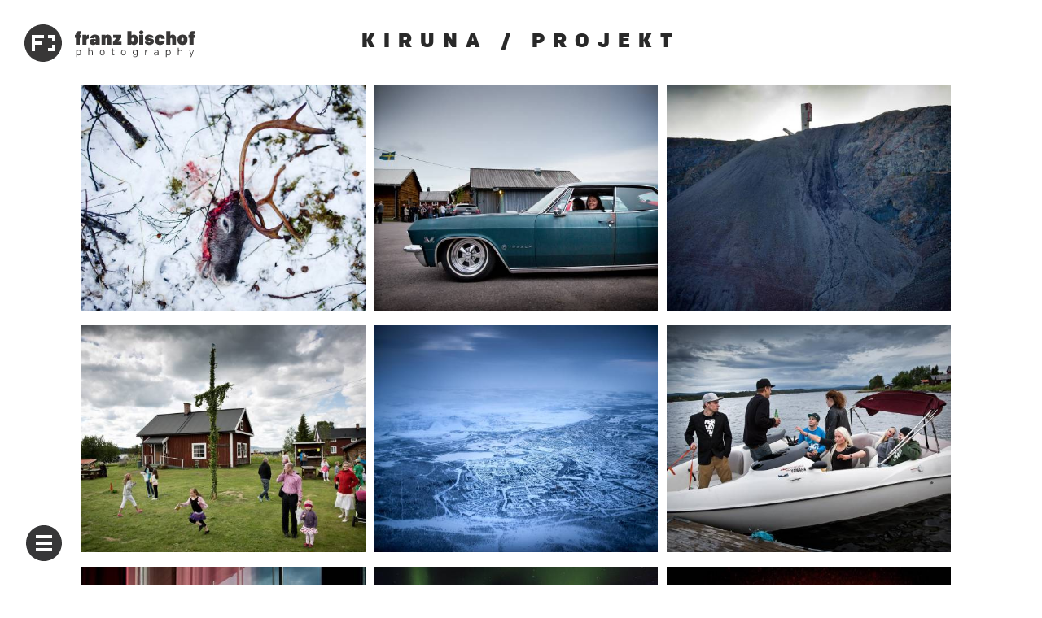

--- FILE ---
content_type: text/html; charset=UTF-8
request_url: https://franzbischof.de/projekte/kiruna
body_size: 7890
content:
<!DOCTYPE html>
<html lang="en">
<head>
    <meta charset="utf-8"/>
    <meta name="viewport" content="width=device-width,initial-scale=1.0">
            <title>Kiruna / Projekt | Franz Bischof Fotografie</title>
        <meta name="description" content="Franz Bischof ist freier Fotograf in Hannover &ndash; spezialisiert auf Corporate und Reportage.">
    <meta name="keywords" content="Fotograf,Hannover,Reportagen,Commercials,Portrait,Corporate,Editorial,Seesucht,Fischer,Ostseefischer">

    <link href="https://franzbischof.de/assets/css/styles.prefixed.css" rel="stylesheet">    <link href="https://franzbischof.de/assets/libs/flickity/flickity.min.css" rel="stylesheet">
</head>
<body id="body" class="">
<div class="top-bar" id="js-top-bar">
    <div id="js-logo"
         class="logo--main"
         style="">
        <a href="/">
            <svg width="210px" height="46px" viewBox="0 0 210 46" version="1.1" xmlns="http://www.w3.org/2000/svg"
                 xmlns:xlink="http://www.w3.org/1999/xlink">
                <!-- Generator: Sketch 3.0.2 (7799) - http://www.bohemiancoding.com/sketch -->
                <title>Untitled 2</title>
                <description>Created with Sketch.</description>
                <defs></defs>
                <g id="Page-1" stroke="none" stroke-width="1" fill="none" fill-rule="evenodd">
                    <g id="svg-logo-full" fill="#222121" class="">
                        <g id="svg-logo-typo" transform="translate(62.000000, 7.000000)" class="">
                            <g id="Group">
                                <path
                                    d="M1.2,9.451 L0.027,9.451 L0.027,5.817 L1.2,5.817 L1.2,4.921 C1.2,2.506 2.534,1.219 5.132,1.219 L7.915,1.219 L7.915,4.714 L6.788,4.714 C6.259,4.714 6.121,4.875 6.121,5.242 L6.121,5.817 L7.662,5.817 L7.662,9.451 L6.121,9.451 L6.121,18.005 L1.2,18.005 L1.2,9.451 L1.2,9.451 Z"
                                    id="Shape"></path>
                                <path
                                    d="M9.365,5.817 L14.033,5.817 L14.033,7.633 C14.355,6.024 15.252,5.701 16.885,5.701 L17.023,5.701 L17.023,10.576 L16.494,10.576 C15.115,10.576 14.286,11.105 14.286,12.646 L14.286,18.003 L9.365,18.003 L9.365,5.817 L9.365,5.817 Z"
                                    id="Shape"></path>
                                <path
                                    d="M17.967,14.464 C17.967,11.819 19.99,10.808 22.75,10.808 C23.762,10.808 24.796,11.037 25.532,11.475 L25.532,10.348 C25.532,9.773 25.118,9.29 24.383,9.29 C23.739,9.29 23.348,9.519 23.164,9.911 L18.703,9.911 C19.163,7.059 21.416,5.542 24.52,5.542 C28.176,5.542 30.453,7.542 30.453,10.623 L30.453,18.005 L25.739,18.005 L25.739,17.131 C25.118,17.821 23.716,18.281 22.336,18.281 C19.691,18.281 17.967,16.763 17.967,14.464 L17.967,14.464 Z M25.532,14.211 C25.532,13.659 25.05,13.245 24.244,13.245 C23.439,13.245 22.888,13.544 22.888,14.211 C22.888,14.832 23.417,15.177 24.153,15.177 C24.934,15.177 25.532,14.785 25.532,14.211 L25.532,14.211 Z"
                                    id="Shape"></path>
                                <path
                                    d="M32.687,5.817 L37.4,5.817 L37.4,6.967 C37.952,6.093 39.148,5.541 40.55,5.541 C43.286,5.541 44.712,7.357 44.712,10.002 L44.712,18.004 L39.791,18.004 L39.791,10.761 C39.791,10.071 39.377,9.703 38.687,9.703 C38.043,9.703 37.606,10.048 37.606,10.761 L37.606,18.004 L32.685,18.004 L32.685,5.817 L32.687,5.817 Z"
                                    id="Shape"></path>
                                <path
                                    d="M46.739,14.625 L51.246,9.451 L46.923,9.451 L46.923,5.817 L57.11,5.817 L57.11,9.22 L52.603,14.371 L57.294,14.371 L57.294,18.004 L46.739,18.004 L46.739,14.625 L46.739,14.625 Z"
                                    id="Shape"></path>
                                <path
                                    d="M77.234,13.015 C77.234,15.982 75.67,18.282 72.336,18.282 C70.91,18.282 69.714,17.683 69.277,16.97 L69.277,18.005 L64.586,18.005 L64.586,1.219 L69.507,1.219 L69.507,6.646 C70.036,6.071 71.048,5.542 72.336,5.542 C75.578,5.542 77.234,7.818 77.234,10.808 L77.234,13.015 L77.234,13.015 Z M72.313,12.877 L72.313,10.945 C72.313,10.094 71.899,9.427 70.887,9.427 C70.036,9.427 69.507,9.933 69.507,10.899 L69.507,12.922 C69.507,13.888 70.036,14.394 70.887,14.394 C71.899,14.395 72.313,13.728 72.313,12.877 L72.313,12.877 Z"
                                    id="Shape"></path>
                                <path
                                    d="M81.583,0.368 C83.17,0.368 84.182,1.38 84.182,2.782 C84.182,4.184 83.17,5.196 81.583,5.196 C79.997,5.196 78.985,4.184 78.985,2.782 C78.985,1.38 79.997,0.368 81.583,0.368 L81.583,0.368 Z M79.123,5.817 L84.044,5.817 L84.044,18.005 L79.123,18.005 L79.123,5.817 L79.123,5.817 Z"
                                    id="Shape"></path>
                                <path
                                    d="M85.885,14.395 L85.885,14.257 L90.139,14.257 L90.139,14.349 C90.139,14.901 90.553,15.2 91.358,15.2 C92.047,15.2 92.577,14.971 92.577,14.487 C92.577,14.188 92.416,14.05 92.048,13.959 L88.921,13.269 C86.759,12.787 85.931,11.637 85.931,9.774 C85.931,6.922 88.232,5.544 91.335,5.544 C94.624,5.544 96.601,6.923 96.601,9.36 L96.601,9.613 L92.416,9.613 L92.416,9.338 C92.416,8.9 92.094,8.625 91.45,8.625 C90.852,8.625 90.507,8.832 90.507,9.269 C90.507,9.568 90.669,9.752 91.013,9.844 L94.394,10.649 C96.372,11.131 97.154,12.19 97.154,13.891 C97.154,16.466 94.877,18.284 91.427,18.284 C87.931,18.281 85.885,16.924 85.885,14.395 L85.885,14.395 Z"
                                    id="Shape"></path>
                                <path
                                    d="M98.35,12.578 L98.35,11.244 C98.35,7.932 100.444,5.542 104.513,5.542 C108.1,5.542 110.446,7.795 110.469,10.854 L106.008,10.854 C105.985,10.141 105.57,9.428 104.628,9.428 C103.686,9.428 103.272,10.026 103.272,10.9 L103.272,12.923 C103.272,13.797 103.686,14.395 104.628,14.395 C105.57,14.395 105.984,13.682 106.008,12.969 L110.469,12.969 C110.446,16.028 108.1,18.281 104.513,18.281 C100.443,18.281 98.35,15.89 98.35,12.578 L98.35,12.578 Z"
                                    id="Shape"></path>
                                <path
                                    d="M112.288,1.219 L117.209,1.219 L117.209,6.899 C117.762,6.048 118.773,5.543 120.152,5.543 C122.888,5.543 124.314,7.359 124.314,10.004 L124.314,18.006 L119.393,18.006 L119.393,10.763 C119.393,10.073 118.98,9.705 118.289,9.705 C117.645,9.705 117.208,10.05 117.208,10.763 L117.208,18.006 L112.287,18.006 L112.287,1.219 L112.288,1.219 Z"
                                    id="Shape"></path>
                                <path
                                    d="M126.088,12.624 L126.088,11.198 C126.088,7.886 128.25,5.542 132.227,5.542 C136.206,5.542 138.368,7.887 138.368,11.198 L138.368,12.624 C138.368,15.936 136.206,18.281 132.227,18.281 C128.25,18.281 126.088,15.936 126.088,12.624 L126.088,12.624 Z M133.584,12.992 L133.584,10.83 C133.584,10.095 133.193,9.428 132.227,9.428 C131.262,9.428 130.872,10.095 130.872,10.83 L130.872,12.992 C130.872,13.727 131.263,14.394 132.227,14.394 C133.193,14.395 133.584,13.728 133.584,12.992 L133.584,12.992 Z"
                                    id="Shape"></path>
                                <path
                                    d="M140.738,9.451 L139.564,9.451 L139.564,5.817 L140.738,5.817 L140.738,4.921 C140.738,2.506 142.072,1.219 144.67,1.219 L147.453,1.219 L147.453,4.714 L146.326,4.714 C145.797,4.714 145.658,4.875 145.658,5.242 L145.658,5.817 L147.199,5.817 L147.199,9.451 L145.658,9.451 L145.658,18.005 L140.738,18.005 L140.738,9.451 L140.738,9.451 Z"
                                    id="Shape"></path>
                            </g>
                            <g id="Group" transform="translate(2.000000, 22.000000)">
                                <path
                                    d="M-0.302,11.225 L-0.302,2.474 L0.616,2.474 L0.616,3.495 C0.897,2.895 1.739,2.321 2.823,2.321 C4.571,2.321 5.553,3.584 5.553,5.243 L5.553,6.237 C5.553,7.934 4.494,9.159 2.848,9.159 C1.827,9.159 1.062,8.699 0.667,8.036 L0.667,11.225 L-0.302,11.225 L-0.302,11.225 Z M4.583,5.28 C4.583,4.081 4.009,3.111 2.657,3.111 C1.368,3.111 0.667,4.093 0.667,5.356 L0.667,6.198 C0.667,7.538 1.585,8.367 2.669,8.367 C3.906,8.367 4.583,7.397 4.583,6.198 L4.583,5.28 L4.583,5.28 Z"
                                    id="Shape"></path>
                                <path
                                    d="M14.411,-0.308 L15.381,-0.308 L15.381,3.481 C15.751,2.805 16.427,2.32 17.511,2.32 C18.978,2.32 19.909,3.315 19.909,4.884 L19.909,9.004 L18.94,9.004 L18.94,5.024 C18.94,3.915 18.442,3.162 17.269,3.162 C16.198,3.162 15.381,3.813 15.381,5.165 L15.381,9.005 L14.411,9.005 L14.411,-0.308 L14.411,-0.308 Z"
                                    id="Shape"></path>
                                <path
                                    d="M28.704,6.275 L28.704,5.203 C28.704,3.597 29.775,2.32 31.625,2.32 C33.475,2.32 34.533,3.596 34.533,5.203 L34.533,6.275 C34.533,7.881 33.474,9.158 31.625,9.158 C29.762,9.158 28.704,7.882 28.704,6.275 L28.704,6.275 Z M31.625,3.099 C30.336,3.099 29.647,3.979 29.647,5.216 L29.647,6.263 C29.647,7.5 30.336,8.38 31.625,8.38 C32.913,8.38 33.602,7.5 33.602,6.263 L33.602,5.216 C33.602,3.979 32.913,3.099 31.625,3.099 L31.625,3.099 Z"
                                    id="Shape"></path>
                                <path
                                    d="M45.573,9.005 C44.323,9.005 43.8,8.38 43.8,7.271 L43.8,3.265 L42.69,3.265 L42.69,2.474 L43.8,2.474 L43.8,0.599 L44.77,0.599 L44.77,2.474 L46.441,2.474 L46.441,3.265 L44.77,3.265 L44.77,7.271 C44.77,7.934 45.012,8.214 45.739,8.214 L46.39,8.214 L46.39,9.005 L45.573,9.005 L45.573,9.005 Z"
                                    id="Shape"></path>
                                <path
                                    d="M54.751,6.275 L54.751,5.203 C54.751,3.597 55.822,2.32 57.672,2.32 C59.522,2.32 60.58,3.596 60.58,5.203 L60.58,6.275 C60.58,7.881 59.521,9.158 57.672,9.158 C55.81,9.158 54.751,7.882 54.751,6.275 L54.751,6.275 Z M57.673,3.099 C56.384,3.099 55.695,3.979 55.695,5.216 L55.695,6.263 C55.695,7.5 56.384,8.38 57.673,8.38 C58.961,8.38 59.65,7.5 59.65,6.263 L59.65,5.216 C59.65,3.979 58.961,3.099 57.673,3.099 L57.673,3.099 Z"
                                    id="Shape"></path>
                                <path
                                    d="M69.235,9.706 L70.192,9.706 C70.549,10.331 71.174,10.612 72.067,10.612 C73.202,10.612 73.981,9.974 73.981,8.979 L73.981,7.5 C73.777,8.1 72.884,8.737 71.787,8.737 C70.091,8.737 69.121,7.525 69.121,6.071 L69.121,4.986 C69.121,3.507 70.078,2.32 71.8,2.32 C73.025,2.32 73.752,2.983 74.02,3.557 L74.02,2.473 L74.951,2.473 L74.951,9.004 C74.951,10.357 73.726,11.377 72.068,11.377 C70.766,11.378 69.593,10.778 69.235,9.706 L69.235,9.706 Z M73.981,5.969 L73.981,5.127 C73.981,4.018 73.139,3.111 72.016,3.111 C70.741,3.111 70.077,3.813 70.077,5.063 L70.077,5.994 C70.077,7.219 70.728,7.946 71.978,7.946 C73.088,7.946 73.981,7.206 73.981,5.969 L73.981,5.969 Z"
                                    id="Shape"></path>
                                <path
                                    d="M84.127,2.474 L85.033,2.474 L85.033,3.979 C85.275,2.971 85.976,2.436 87.164,2.436 L87.316,2.436 L87.316,3.341 L87.125,3.341 C85.888,3.341 85.098,4.157 85.098,5.803 L85.098,9.005 L84.127,9.005 L84.127,2.474 L84.127,2.474 Z"
                                    id="Shape"></path>
                                <path
                                    d="M99.787,9.005 L99.787,8.189 C99.506,8.648 98.626,9.159 97.541,9.159 C95.998,9.159 95.066,8.291 95.066,7.105 C95.066,5.841 96.099,5.064 97.656,5.064 C98.689,5.064 99.379,5.498 99.748,5.88 L99.748,4.668 C99.748,3.774 99.162,3.086 98.115,3.086 C97.287,3.086 96.751,3.469 96.482,4.068 L95.589,4.068 C95.921,2.983 96.839,2.32 98.128,2.32 C99.747,2.32 100.718,3.379 100.718,4.668 L100.718,9.005 L99.787,9.005 L99.787,9.005 Z M99.748,7.092 C99.748,6.276 98.779,5.701 97.797,5.701 C96.713,5.701 95.985,6.211 95.985,7.117 C95.985,8.022 96.738,8.533 97.746,8.533 C98.766,8.533 99.748,7.934 99.748,7.092 L99.748,7.092 Z"
                                    id="Shape"></path>
                                <path
                                    d="M109.818,11.225 L109.818,2.474 L110.736,2.474 L110.736,3.495 C111.017,2.895 111.859,2.321 112.943,2.321 C114.691,2.321 115.673,3.584 115.673,5.243 L115.673,6.237 C115.673,7.934 114.614,9.159 112.968,9.159 C111.948,9.159 111.183,8.699 110.787,8.036 L110.787,11.225 L109.818,11.225 L109.818,11.225 Z M114.704,5.28 C114.704,4.081 114.13,3.111 112.777,3.111 C111.49,3.111 110.788,4.093 110.788,5.356 L110.788,6.198 C110.788,7.538 111.707,8.367 112.791,8.367 C114.027,8.367 114.704,7.397 114.704,6.198 L114.704,5.28 L114.704,5.28 Z"
                                    id="Shape"></path>
                                <path
                                    d="M124.531,-0.308 L125.502,-0.308 L125.502,3.481 C125.871,2.805 126.547,2.32 127.631,2.32 C129.098,2.32 130.029,3.315 130.029,4.884 L130.029,9.004 L129.06,9.004 L129.06,5.024 C129.06,3.915 128.562,3.162 127.388,3.162 C126.318,3.162 125.501,3.813 125.501,5.165 L125.501,9.005 L124.53,9.005 L124.53,-0.308 L124.531,-0.308 Z"
                                    id="Shape"></path>
                                <path
                                    d="M139.984,11.225 L140.814,9.005 L138.378,2.474 L139.333,2.474 L141.323,8.023 L143.237,2.474 L144.194,2.474 L141.782,9.005 L140.928,11.225 L139.984,11.225 L139.984,11.225 Z"
                                    id="Shape"></path>
                            </g>
                        </g>
                        <path
                            d="M46,23 C46,10.298 35.703,0 23,0 C10.297,0 0,10.298 0,23 C0,35.702 10.297,46 23,46 C35.703,46 46,35.702 46,23 Z M29,17 L34,17 L34,21 L38,21 L38,13 L29,13 L29,17 Z M9,33 L13,33 L13,25 L21,25 L21,21 L13,21 L13,17 L24,17 L24,13 L9,13 L9,33 Z M29,29 L29,33 L38,33 L38,25 L34,25 L34,29 L29,29 L29,29 Z"
                            id="svg-logo-icon"></path>
                    </g>
                </g>
            </svg>
        </a>
    </div>
    <div id="mobile-trigger" class="circle js-menu-trigger standalone">
    <svg version="1.1" id="Ebene_1" xmlns="http://www.w3.org/2000/svg" xmlns:xlink="http://www.w3.org/1999/xlink"
         x="0px" y="0px" width="44px" height="44px" viewBox="0 0 44 44" enable-background="new 0 0 44 44"
         xml:space="preserve">
        <path id="svg-icon-menu" fill-rule="evenodd" clip-rule="evenodd" fill="#222121" d="M12,32h20.005v-4H12V32z M12,24h20.005v-4H12
	V24z M12,16h20.005v-4H12V16z M22,44c12.15,0,22-9.85,22-22S34.15,0,22,0S0,9.85,0,22S9.85,44,22,44z"
              class="darkfill"></path>
</svg>
</div></div>
<nav id="nav" role="navigation" hidden>
    <div class="logo">
        <img src="https://franzbischof.de/assets/images/logo.svg">
    </div>
    <ul class="nav-list">
                    <li class="nav-list--item">
                <a class="nav-list--item-link "
                    href="https://franzbischof.de">Home</a>
            </li>
                    <li class="nav-list--item">
                <a class="nav-list--item-link "
                    href="https://franzbischof.de/jobs">Corporate</a>
            </li>
                    <li class="nav-list--item">
                <a class="nav-list--item-link "
                    href="https://franzbischof.de/portraits">Portraits</a>
            </li>
                    <li class="nav-list--item">
                <a class="nav-list--item-link  is-active"
                    href="https://franzbischof.de/projekte">Editorial</a>
            </li>
                    <li class="nav-list--item">
                <a class="nav-list--item-link "
                    href="https://franzbischof.de/publications">Referenzen</a>
            </li>
                    <li class="nav-list--item">
                <a class="nav-list--item-link "
                    href="https://franzbischof.de/about">Kontakt</a>
            </li>
            </ul>
    <div class="contact" role="contact">
    <span>mail@franzbischof.de</span>
    <span>t +49. 5 11. 7 61 00 83</span>
    <span>m +49. 1 78. 8 36 41 99</span>
</div>    <div id="trigger" class="circle js-menu-trigger" title="Use CTRL + N to open toggle menu">
    <svg version="1.1" id="Ebene_1" xmlns="http://www.w3.org/2000/svg" xmlns:xlink="http://www.w3.org/1999/xlink"
         x="0px" y="0px" width="44px" height="44px" viewBox="0 0 44 44" enable-background="new 0 0 44 44"
         xml:space="preserve">
        <path id="svg-icon-menu" fill-rule="evenodd" clip-rule="evenodd" fill="#222121" d="M12,32h20.005v-4H12V32z M12,24h20.005v-4H12
	V24z M12,16h20.005v-4H12V16z M22,44c12.15,0,22-9.85,22-22S34.15,0,22,0S0,9.85,0,22S9.85,44,22,44z"
              class="darkfill"></path>
</svg>
</div>
</nav>
    <main>
        <style>

            .masonry {
                margin-top: -5px;
                margin-left: -5px;
                margin-right: -5px;
            }

            .masonry-item {
                margin: 0.5%;
                width: 32%;
                position: relative;
            }

            .masonry-item::before {
                background: url(https://franzbischof.de/assets/images/icons/icon_placeholder.svg) no-repeat center center;
                content: '';
                display: inline-block;
                height: 0;
                width: 100%;
            }

            .masonry-item[data-ratio="1.25"]::before {
                padding-top: 80%;
            }

            .masonry-item[data-ratio="1.33"]::before {
                padding-top: 75%;
            }

            .masonry-item[data-ratio="1.5"]::before {
                padding-top: 66%;
            }

            .masonry-item[data-ratio="0.8"]::before {
                padding-top: 125%;
            }

            .masonry-item[data-ratio="1"]::before {
                padding-top: 100%;
            }
            .masonry-item[data-ratio="0.76"]::before {
                padding-top: 131.5%;
            }
            .masonry-item[data-ratio="0.67"]::before {
                padding-top: 150%;
            }

            .masonry-item img {
                cursor: -webkit-zoom-in;
                cursor: -moz-zoom-in;
                outline: none;
                border: none;
                position: absolute;
                top: 0;
                left: 0;
                height: 100%;
                width: 100%;
                transition: all 400ms;
            }

            .masonry-item img.lazyload {
                opacity: 0;
                transform: scale(0.99);
                transform-origin: center center;
            }

            .masonry-item img.lazyloaded {
                opacity: 1;
                transform: scale(1);
            }

            @media screen and (max-width: 700px) {
                .masonry-item {
                    width: 98%;
                    margin: 1%;
                }
            }

            @media screen and (min-width: 700px) and (max-width: 1200px) {
                .masonry-item {
                    margin: 1%;
                    width: 48%;
                }
            }

            .slide--image {
                max-width: 100%;
                max-height: 100%;
                height: auto;
                width: auto;
            }

            .flickity-prev-next-button {
                position: fixed;
                z-index: 99999;
            }

            .flickity-prev-next-button.next {
                right: 40px;
            }

            .flickity-prev-next-button.previous {
                left: 40px;
            }
        </style>
                <section class="container project--gallery">
            <h1>Kiruna / Projekt</h1>
            <section class="cf" style="width:100%;">
                <div class="masonry">
                                            <div class="masonry-item" data-ratio="1.25"
                             data-index="0">
                            <img src=[data-uri]
     alt=""
     data-sizes="auto"
     class="masonry-item-image lazyload"
     data-srcset="https://franzbischof.de/media/pages/projekte/kiruna/fa49c80d7a-1707814180/bischof_kiruna_01-500x-q70.jpg 500w,
    https://franzbischof.de/media/pages/projekte/kiruna/fa49c80d7a-1707814180/bischof_kiruna_01-1000x-q70.jpg 1000w,
    https://franzbischof.de/media/pages/projekte/kiruna/fa49c80d7a-1707814180/bischof_kiruna_01-1500x-q70.jpg 1500w,
    https://franzbischof.de/media/pages/projekte/kiruna/fa49c80d7a-1707814180/bischof_kiruna_01.jpg 1900w"
>                        </div>
                                                                    <div class="masonry-item" data-ratio="1.25"
                             data-index="1">
                            <img src=[data-uri]
     alt=""
     data-sizes="auto"
     class="masonry-item-image lazyload"
     data-srcset="https://franzbischof.de/media/pages/projekte/kiruna/452a3953ca-1707814182/bischof_kiruna_02-500x-q70.jpg 500w,
    https://franzbischof.de/media/pages/projekte/kiruna/452a3953ca-1707814182/bischof_kiruna_02-1000x-q70.jpg 1000w,
    https://franzbischof.de/media/pages/projekte/kiruna/452a3953ca-1707814182/bischof_kiruna_02-1500x-q70.jpg 1500w,
    https://franzbischof.de/media/pages/projekte/kiruna/452a3953ca-1707814182/bischof_kiruna_02.jpg 1900w"
>                        </div>
                                                                    <div class="masonry-item" data-ratio="1.25"
                             data-index="2">
                            <img src=[data-uri]
     alt=""
     data-sizes="auto"
     class="masonry-item-image lazyload"
     data-srcset="https://franzbischof.de/media/pages/projekte/kiruna/9e1b57f270-1707814181/bischof_kiruna_03-500x-q70.jpg 500w,
    https://franzbischof.de/media/pages/projekte/kiruna/9e1b57f270-1707814181/bischof_kiruna_03-1000x-q70.jpg 1000w,
    https://franzbischof.de/media/pages/projekte/kiruna/9e1b57f270-1707814181/bischof_kiruna_03-1500x-q70.jpg 1500w,
    https://franzbischof.de/media/pages/projekte/kiruna/9e1b57f270-1707814181/bischof_kiruna_03.jpg 1900w"
>                        </div>
                                                                    <div class="masonry-item" data-ratio="1.25"
                             data-index="3">
                            <img src=[data-uri]
     alt=""
     data-sizes="auto"
     class="masonry-item-image lazyload"
     data-srcset="https://franzbischof.de/media/pages/projekte/kiruna/40597c9d85-1707814182/bischof_kiruna_04-500x-q70.jpg 500w,
    https://franzbischof.de/media/pages/projekte/kiruna/40597c9d85-1707814182/bischof_kiruna_04-1000x-q70.jpg 1000w,
    https://franzbischof.de/media/pages/projekte/kiruna/40597c9d85-1707814182/bischof_kiruna_04-1500x-q70.jpg 1500w,
    https://franzbischof.de/media/pages/projekte/kiruna/40597c9d85-1707814182/bischof_kiruna_04.jpg 1900w"
>                        </div>
                                                                    <div class="masonry-item" data-ratio="1.25"
                             data-index="4">
                            <img src=[data-uri]
     alt=""
     data-sizes="auto"
     class="masonry-item-image lazyload"
     data-srcset="https://franzbischof.de/media/pages/projekte/kiruna/1ad9f41d71-1707814183/bischof_kiruna_05-500x-q70.jpg 500w,
    https://franzbischof.de/media/pages/projekte/kiruna/1ad9f41d71-1707814183/bischof_kiruna_05-1000x-q70.jpg 1000w,
    https://franzbischof.de/media/pages/projekte/kiruna/1ad9f41d71-1707814183/bischof_kiruna_05-1500x-q70.jpg 1500w,
    https://franzbischof.de/media/pages/projekte/kiruna/1ad9f41d71-1707814183/bischof_kiruna_05.jpg 1900w"
>                        </div>
                                                                    <div class="masonry-item" data-ratio="1.25"
                             data-index="5">
                            <img src=[data-uri]
     alt=""
     data-sizes="auto"
     class="masonry-item-image lazyload"
     data-srcset="https://franzbischof.de/media/pages/projekte/kiruna/a162993598-1707814187/bischof_kiruna_06-500x-q70.jpg 500w,
    https://franzbischof.de/media/pages/projekte/kiruna/a162993598-1707814187/bischof_kiruna_06-1000x-q70.jpg 1000w,
    https://franzbischof.de/media/pages/projekte/kiruna/a162993598-1707814187/bischof_kiruna_06-1500x-q70.jpg 1500w,
    https://franzbischof.de/media/pages/projekte/kiruna/a162993598-1707814187/bischof_kiruna_06.jpg 1900w"
>                        </div>
                                                                    <div class="masonry-item" data-ratio="1.25"
                             data-index="6">
                            <img src=[data-uri]
     alt=""
     data-sizes="auto"
     class="masonry-item-image lazyload"
     data-srcset="https://franzbischof.de/media/pages/projekte/kiruna/f4513f59a3-1707814183/bischof_kiruna_07-500x-q70.jpg 500w,
    https://franzbischof.de/media/pages/projekte/kiruna/f4513f59a3-1707814183/bischof_kiruna_07-1000x-q70.jpg 1000w,
    https://franzbischof.de/media/pages/projekte/kiruna/f4513f59a3-1707814183/bischof_kiruna_07-1500x-q70.jpg 1500w,
    https://franzbischof.de/media/pages/projekte/kiruna/f4513f59a3-1707814183/bischof_kiruna_07.jpg 1900w"
>                        </div>
                                                                    <div class="masonry-item" data-ratio="1.25"
                             data-index="7">
                            <img src=[data-uri]
     alt=""
     data-sizes="auto"
     class="masonry-item-image lazyload"
     data-srcset="https://franzbischof.de/media/pages/projekte/kiruna/c1648d97c3-1707814183/bischof_kiruna_08-500x-q70.jpg 500w,
    https://franzbischof.de/media/pages/projekte/kiruna/c1648d97c3-1707814183/bischof_kiruna_08-1000x-q70.jpg 1000w,
    https://franzbischof.de/media/pages/projekte/kiruna/c1648d97c3-1707814183/bischof_kiruna_08-1500x-q70.jpg 1500w,
    https://franzbischof.de/media/pages/projekte/kiruna/c1648d97c3-1707814183/bischof_kiruna_08.jpg 1900w"
>                        </div>
                                                                    <div class="masonry-item" data-ratio="1.25"
                             data-index="8">
                            <img src=[data-uri]
     alt=""
     data-sizes="auto"
     class="masonry-item-image lazyload"
     data-srcset="https://franzbischof.de/media/pages/projekte/kiruna/cf8d5e18e1-1707814184/bischof_kiruna_09-500x-q70.jpg 500w,
    https://franzbischof.de/media/pages/projekte/kiruna/cf8d5e18e1-1707814184/bischof_kiruna_09-1000x-q70.jpg 1000w,
    https://franzbischof.de/media/pages/projekte/kiruna/cf8d5e18e1-1707814184/bischof_kiruna_09-1500x-q70.jpg 1500w,
    https://franzbischof.de/media/pages/projekte/kiruna/cf8d5e18e1-1707814184/bischof_kiruna_09.jpg 1900w"
>                        </div>
                                                                    <div class="masonry-item" data-ratio="1.25"
                             data-index="9">
                            <img src=[data-uri]
     alt=""
     data-sizes="auto"
     class="masonry-item-image lazyload"
     data-srcset="https://franzbischof.de/media/pages/projekte/kiruna/1182815ade-1707814184/bischof_kiruna_10-500x-q70.jpg 500w,
    https://franzbischof.de/media/pages/projekte/kiruna/1182815ade-1707814184/bischof_kiruna_10-1000x-q70.jpg 1000w,
    https://franzbischof.de/media/pages/projekte/kiruna/1182815ade-1707814184/bischof_kiruna_10-1500x-q70.jpg 1500w,
    https://franzbischof.de/media/pages/projekte/kiruna/1182815ade-1707814184/bischof_kiruna_10.jpg 1900w"
>                        </div>
                                                                    <div class="masonry-item" data-ratio="1.25"
                             data-index="10">
                            <img src=[data-uri]
     alt=""
     data-sizes="auto"
     class="masonry-item-image lazyload"
     data-srcset="https://franzbischof.de/media/pages/projekte/kiruna/b6e5924543-1707814185/bischof_kiruna_11-500x-q70.jpg 500w,
    https://franzbischof.de/media/pages/projekte/kiruna/b6e5924543-1707814185/bischof_kiruna_11-1000x-q70.jpg 1000w,
    https://franzbischof.de/media/pages/projekte/kiruna/b6e5924543-1707814185/bischof_kiruna_11-1500x-q70.jpg 1500w,
    https://franzbischof.de/media/pages/projekte/kiruna/b6e5924543-1707814185/bischof_kiruna_11.jpg 1900w"
>                        </div>
                                                                    <div class="masonry-item" data-ratio="1.25"
                             data-index="11">
                            <img src=[data-uri]
     alt=""
     data-sizes="auto"
     class="masonry-item-image lazyload"
     data-srcset="https://franzbischof.de/media/pages/projekte/kiruna/34eb276c42-1707814186/bischof_kiruna_12-500x-q70.jpg 500w,
    https://franzbischof.de/media/pages/projekte/kiruna/34eb276c42-1707814186/bischof_kiruna_12-1000x-q70.jpg 1000w,
    https://franzbischof.de/media/pages/projekte/kiruna/34eb276c42-1707814186/bischof_kiruna_12-1500x-q70.jpg 1500w,
    https://franzbischof.de/media/pages/projekte/kiruna/34eb276c42-1707814186/bischof_kiruna_12.jpg 1900w"
>                        </div>
                                                                    <div class="masonry-item" data-ratio="1.25"
                             data-index="12">
                            <img src=[data-uri]
     alt=""
     data-sizes="auto"
     class="masonry-item-image lazyload"
     data-srcset="https://franzbischof.de/media/pages/projekte/kiruna/ad6d0c80ee-1707814187/bischof_kiruna_13-500x-q70.jpg 500w,
    https://franzbischof.de/media/pages/projekte/kiruna/ad6d0c80ee-1707814187/bischof_kiruna_13-1000x-q70.jpg 1000w,
    https://franzbischof.de/media/pages/projekte/kiruna/ad6d0c80ee-1707814187/bischof_kiruna_13-1500x-q70.jpg 1500w,
    https://franzbischof.de/media/pages/projekte/kiruna/ad6d0c80ee-1707814187/bischof_kiruna_13.jpg 1900w"
>                        </div>
                                                                    <div class="masonry-item" data-ratio="1.25"
                             data-index="13">
                            <img src=[data-uri]
     alt=""
     data-sizes="auto"
     class="masonry-item-image lazyload"
     data-srcset="https://franzbischof.de/media/pages/projekte/kiruna/c256a89188-1707814188/bischof_kiruna_14-500x-q70.jpg 500w,
    https://franzbischof.de/media/pages/projekte/kiruna/c256a89188-1707814188/bischof_kiruna_14-1000x-q70.jpg 1000w,
    https://franzbischof.de/media/pages/projekte/kiruna/c256a89188-1707814188/bischof_kiruna_14-1500x-q70.jpg 1500w,
    https://franzbischof.de/media/pages/projekte/kiruna/c256a89188-1707814188/bischof_kiruna_14.jpg 1900w"
>                        </div>
                                                                    <div class="masonry-item" data-ratio="1.25"
                             data-index="14">
                            <img src=[data-uri]
     alt=""
     data-sizes="auto"
     class="masonry-item-image lazyload"
     data-srcset="https://franzbischof.de/media/pages/projekte/kiruna/4ce7880245-1707814189/bischof_kiruna_15-500x-q70.jpg 500w,
    https://franzbischof.de/media/pages/projekte/kiruna/4ce7880245-1707814189/bischof_kiruna_15-1000x-q70.jpg 1000w,
    https://franzbischof.de/media/pages/projekte/kiruna/4ce7880245-1707814189/bischof_kiruna_15-1500x-q70.jpg 1500w,
    https://franzbischof.de/media/pages/projekte/kiruna/4ce7880245-1707814189/bischof_kiruna_15.jpg 1900w"
>                        </div>
                                                                    <div class="masonry-item" data-ratio="1.25"
                             data-index="15">
                            <img src=[data-uri]
     alt=""
     data-sizes="auto"
     class="masonry-item-image lazyload"
     data-srcset="https://franzbischof.de/media/pages/projekte/kiruna/9c96a22dbf-1707814188/bischof_kiruna_16-500x-q70.jpg 500w,
    https://franzbischof.de/media/pages/projekte/kiruna/9c96a22dbf-1707814188/bischof_kiruna_16-1000x-q70.jpg 1000w,
    https://franzbischof.de/media/pages/projekte/kiruna/9c96a22dbf-1707814188/bischof_kiruna_16-1500x-q70.jpg 1500w,
    https://franzbischof.de/media/pages/projekte/kiruna/9c96a22dbf-1707814188/bischof_kiruna_16.jpg 1900w"
>                        </div>
                                                                    <div class="masonry-item" data-ratio="1.25"
                             data-index="16">
                            <img src=[data-uri]
     alt=""
     data-sizes="auto"
     class="masonry-item-image lazyload"
     data-srcset="https://franzbischof.de/media/pages/projekte/kiruna/b101dc1411-1707814189/bischof_kiruna_17-500x-q70.jpg 500w,
    https://franzbischof.de/media/pages/projekte/kiruna/b101dc1411-1707814189/bischof_kiruna_17-1000x-q70.jpg 1000w,
    https://franzbischof.de/media/pages/projekte/kiruna/b101dc1411-1707814189/bischof_kiruna_17-1500x-q70.jpg 1500w,
    https://franzbischof.de/media/pages/projekte/kiruna/b101dc1411-1707814189/bischof_kiruna_17.jpg 1900w"
>                        </div>
                                                                    <div class="masonry-item" data-ratio="1.25"
                             data-index="17">
                            <img src=[data-uri]
     alt=""
     data-sizes="auto"
     class="masonry-item-image lazyload"
     data-srcset="https://franzbischof.de/media/pages/projekte/kiruna/ab72cf0670-1707814189/bischof_kiruna_18-500x-q70.jpg 500w,
    https://franzbischof.de/media/pages/projekte/kiruna/ab72cf0670-1707814189/bischof_kiruna_18-1000x-q70.jpg 1000w,
    https://franzbischof.de/media/pages/projekte/kiruna/ab72cf0670-1707814189/bischof_kiruna_18-1500x-q70.jpg 1500w,
    https://franzbischof.de/media/pages/projekte/kiruna/ab72cf0670-1707814189/bischof_kiruna_18.jpg 1900w"
>                        </div>
                                                                    <div class="masonry-item" data-ratio="1.25"
                             data-index="18">
                            <img src=[data-uri]
     alt=""
     data-sizes="auto"
     class="masonry-item-image lazyload"
     data-srcset="https://franzbischof.de/media/pages/projekte/kiruna/bcf467cb18-1707814190/bischof_kiruna_19-500x-q70.jpg 500w,
    https://franzbischof.de/media/pages/projekte/kiruna/bcf467cb18-1707814190/bischof_kiruna_19-1000x-q70.jpg 1000w,
    https://franzbischof.de/media/pages/projekte/kiruna/bcf467cb18-1707814190/bischof_kiruna_19-1500x-q70.jpg 1500w,
    https://franzbischof.de/media/pages/projekte/kiruna/bcf467cb18-1707814190/bischof_kiruna_19.jpg 1900w"
>                        </div>
                                                                    <div class="masonry-item" data-ratio="1.25"
                             data-index="19">
                            <img src=[data-uri]
     alt=""
     data-sizes="auto"
     class="masonry-item-image lazyload"
     data-srcset="https://franzbischof.de/media/pages/projekte/kiruna/ede1d864bb-1707814190/bischof_kiruna_20-500x-q70.jpg 500w,
    https://franzbischof.de/media/pages/projekte/kiruna/ede1d864bb-1707814190/bischof_kiruna_20-1000x-q70.jpg 1000w,
    https://franzbischof.de/media/pages/projekte/kiruna/ede1d864bb-1707814190/bischof_kiruna_20-1500x-q70.jpg 1500w,
    https://franzbischof.de/media/pages/projekte/kiruna/ede1d864bb-1707814190/bischof_kiruna_20.jpg 1900w"
>                        </div>
                                                                    <div class="masonry-item" data-ratio="1.25"
                             data-index="20">
                            <img src=[data-uri]
     alt=""
     data-sizes="auto"
     class="masonry-item-image lazyload"
     data-srcset="https://franzbischof.de/media/pages/projekte/kiruna/42c7c846a6-1707814194/bischof_kiruna_21-500x-q70.jpg 500w,
    https://franzbischof.de/media/pages/projekte/kiruna/42c7c846a6-1707814194/bischof_kiruna_21-1000x-q70.jpg 1000w,
    https://franzbischof.de/media/pages/projekte/kiruna/42c7c846a6-1707814194/bischof_kiruna_21-1500x-q70.jpg 1500w,
    https://franzbischof.de/media/pages/projekte/kiruna/42c7c846a6-1707814194/bischof_kiruna_21.jpg 1900w"
>                        </div>
                                                                    <div class="masonry-item" data-ratio="1.25"
                             data-index="21">
                            <img src=[data-uri]
     alt=""
     data-sizes="auto"
     class="masonry-item-image lazyload"
     data-srcset="https://franzbischof.de/media/pages/projekte/kiruna/1d38c54c4b-1707814193/bischof_kiruna_22-500x-q70.jpg 500w,
    https://franzbischof.de/media/pages/projekte/kiruna/1d38c54c4b-1707814193/bischof_kiruna_22-1000x-q70.jpg 1000w,
    https://franzbischof.de/media/pages/projekte/kiruna/1d38c54c4b-1707814193/bischof_kiruna_22-1500x-q70.jpg 1500w,
    https://franzbischof.de/media/pages/projekte/kiruna/1d38c54c4b-1707814193/bischof_kiruna_22.jpg 1900w"
>                        </div>
                                                                    <div class="masonry-item" data-ratio="1.25"
                             data-index="22">
                            <img src=[data-uri]
     alt=""
     data-sizes="auto"
     class="masonry-item-image lazyload"
     data-srcset="https://franzbischof.de/media/pages/projekte/kiruna/d01c91061c-1707814191/bischof_kiruna_23-500x-q70.jpg 500w,
    https://franzbischof.de/media/pages/projekte/kiruna/d01c91061c-1707814191/bischof_kiruna_23-1000x-q70.jpg 1000w,
    https://franzbischof.de/media/pages/projekte/kiruna/d01c91061c-1707814191/bischof_kiruna_23-1500x-q70.jpg 1500w,
    https://franzbischof.de/media/pages/projekte/kiruna/d01c91061c-1707814191/bischof_kiruna_23.jpg 1900w"
>                        </div>
                                                                    <div class="masonry-item" data-ratio="1.25"
                             data-index="23">
                            <img src=[data-uri]
     alt=""
     data-sizes="auto"
     class="masonry-item-image lazyload"
     data-srcset="https://franzbischof.de/media/pages/projekte/kiruna/ac413eeb44-1707814193/bischof_kiruna_24-500x-q70.jpg 500w,
    https://franzbischof.de/media/pages/projekte/kiruna/ac413eeb44-1707814193/bischof_kiruna_24-1000x-q70.jpg 1000w,
    https://franzbischof.de/media/pages/projekte/kiruna/ac413eeb44-1707814193/bischof_kiruna_24-1500x-q70.jpg 1500w,
    https://franzbischof.de/media/pages/projekte/kiruna/ac413eeb44-1707814193/bischof_kiruna_24.jpg 1900w"
>                        </div>
                                                                    <div class="masonry-item" data-ratio="1.25"
                             data-index="24">
                            <img src=[data-uri]
     alt=""
     data-sizes="auto"
     class="masonry-item-image lazyload"
     data-srcset="https://franzbischof.de/media/pages/projekte/kiruna/b7cea25d62-1707814193/bischof_kiruna_25-500x-q70.jpg 500w,
    https://franzbischof.de/media/pages/projekte/kiruna/b7cea25d62-1707814193/bischof_kiruna_25-1000x-q70.jpg 1000w,
    https://franzbischof.de/media/pages/projekte/kiruna/b7cea25d62-1707814193/bischof_kiruna_25-1500x-q70.jpg 1500w,
    https://franzbischof.de/media/pages/projekte/kiruna/b7cea25d62-1707814193/bischof_kiruna_25.jpg 1900w"
>                        </div>
                                                                    <div class="masonry-item" data-ratio="1.25"
                             data-index="25">
                            <img src=[data-uri]
     alt=""
     data-sizes="auto"
     class="masonry-item-image lazyload"
     data-srcset="https://franzbischof.de/media/pages/projekte/kiruna/03fb225106-1707814194/bischof_kiruna_26-500x-q70.jpg 500w,
    https://franzbischof.de/media/pages/projekte/kiruna/03fb225106-1707814194/bischof_kiruna_26-1000x-q70.jpg 1000w,
    https://franzbischof.de/media/pages/projekte/kiruna/03fb225106-1707814194/bischof_kiruna_26-1500x-q70.jpg 1500w,
    https://franzbischof.de/media/pages/projekte/kiruna/03fb225106-1707814194/bischof_kiruna_26.jpg 1900w"
>                        </div>
                                                            </div>
            </section>
        </section>
        <section class="container wider project project--article">
            <aside class="project--actions">
                <ul>
                    <li>
                        <a href="https://twitter.com/intent/tweet?source=webclient&text=Kiruna%20%2F%20Projekt%20https%3A%2F%2Ffranzbischof.de%2Fprojekte%2Fkiruna"
                           target="_blank" title="Teile auf Twitter">Teile auf Twitter</a>
                    </li>

                    <li>
                        <a href="http://www.facebook.com/sharer.php?u=https%3A%2F%2Ffranzbischof.de%2Fprojekte%2Fkiruna"
                           target="_blank" title="Teile auf Facebook">Teile auf Facebook</a>
                    </li>
                </ul>
                <hr>
                <a href="https://franzbischof.de/projekte">
                    « Zurück zu<br> <strong>Editorial</strong>
                </a>
            </aside>
            <article class="project--content">
                <h1>Kiruna / Projekt</h1>

                <p>Samstag. So viel Ende-der-Welt-Gef&uuml;hl. Kiruna liegt wirklich ganz im Norden, viel n&ouml;rdlicher geht es in Europa nicht. Kiruna: Wo der Stahlboom die Milliarden hinsp&uuml;lt. Flugzeuge aus Stockholm landen im Nichts, in einer kargen Steppe. Wie Boten aus q  der anderen, der zivilisierten Welt. Landung in Kiruna, am Ende Schwedens. Landung in einer unheimlichen Stadt. Die Menschen hier: Sie arbeiten als Bergarbeiter in der Mine, sie essen oft Burger und trinken viel Bier. Sie fahren Amischlitten aus den 50er Jahren oder zu gro&szlig;e Pick-Ups. Sie sind stolz darauf, dass sie weit weg sind von Mitteleuropa &ndash; auf der Karte wie im Kopf. Sie nennen ihre Stadt &bdquo;Outpost&ldquo;, Au&szlig;enposten. Die n&auml;chste Stadt liegt anderthalb Autostunden s&uuml;dlich. Die Einwohner von Kiruna gehen fischen und jagen. Sie trauen dem Chef des Bergwerks mehr als der B&uuml;rgermeisterin, dieser Sozialdemokratin. Alles ist hier ein bisschen wilder, die Menschen sind herzlich, wenn sie auch nicht viel reden. Sie gehen nicht ans Handy, wenn sie beim Fischen sind. Diese Leute sind von so einer Ruhe, dass es sie nicht einmal aufregt, wenn man sie aus ihren H&auml;usern vertreibt. Sie sagen dann: Muss halt sein, geht nicht anders.

Und sie sagen: Probieren Sie mal Elch.</p>
            </article>
        </section>
        <div class="overlay js-overlay">
    <style>
        .masonry-item-image {
            width: auto;
            max-width: 100%;
            max-height: 100%;
            object-fit: contain;
            font-family: "object-fit: contain";
        }
    </style>
    <button class="button overlay--close-button js-overlay--close-button">
        <i class="icon--close"></i>
    </button>
    <div class="overlay--content">
        <div class="overlay--slideshow js-overlay--slideshow">
                            <div class="slide -mod-centered" title="">
                    <img src=[data-uri]
     alt=""
     data-sizes="auto"
     class="masonry-item-image lazyload"
     data-srcset="https://franzbischof.de/media/pages/projekte/kiruna/fa49c80d7a-1707814180/bischof_kiruna_01-500x-q70.jpg 500w,
    https://franzbischof.de/media/pages/projekte/kiruna/fa49c80d7a-1707814180/bischof_kiruna_01-1000x-q70.jpg 1000w,
    https://franzbischof.de/media/pages/projekte/kiruna/fa49c80d7a-1707814180/bischof_kiruna_01-1500x-q70.jpg 1500w,
    https://franzbischof.de/media/pages/projekte/kiruna/fa49c80d7a-1707814180/bischof_kiruna_01.jpg 1900w"
>                </div>
                            <div class="slide -mod-centered" title="">
                    <img src=[data-uri]
     alt=""
     data-sizes="auto"
     class="masonry-item-image lazyload"
     data-srcset="https://franzbischof.de/media/pages/projekte/kiruna/452a3953ca-1707814182/bischof_kiruna_02-500x-q70.jpg 500w,
    https://franzbischof.de/media/pages/projekte/kiruna/452a3953ca-1707814182/bischof_kiruna_02-1000x-q70.jpg 1000w,
    https://franzbischof.de/media/pages/projekte/kiruna/452a3953ca-1707814182/bischof_kiruna_02-1500x-q70.jpg 1500w,
    https://franzbischof.de/media/pages/projekte/kiruna/452a3953ca-1707814182/bischof_kiruna_02.jpg 1900w"
>                </div>
                            <div class="slide -mod-centered" title="">
                    <img src=[data-uri]
     alt=""
     data-sizes="auto"
     class="masonry-item-image lazyload"
     data-srcset="https://franzbischof.de/media/pages/projekte/kiruna/9e1b57f270-1707814181/bischof_kiruna_03-500x-q70.jpg 500w,
    https://franzbischof.de/media/pages/projekte/kiruna/9e1b57f270-1707814181/bischof_kiruna_03-1000x-q70.jpg 1000w,
    https://franzbischof.de/media/pages/projekte/kiruna/9e1b57f270-1707814181/bischof_kiruna_03-1500x-q70.jpg 1500w,
    https://franzbischof.de/media/pages/projekte/kiruna/9e1b57f270-1707814181/bischof_kiruna_03.jpg 1900w"
>                </div>
                            <div class="slide -mod-centered" title="">
                    <img src=[data-uri]
     alt=""
     data-sizes="auto"
     class="masonry-item-image lazyload"
     data-srcset="https://franzbischof.de/media/pages/projekte/kiruna/40597c9d85-1707814182/bischof_kiruna_04-500x-q70.jpg 500w,
    https://franzbischof.de/media/pages/projekte/kiruna/40597c9d85-1707814182/bischof_kiruna_04-1000x-q70.jpg 1000w,
    https://franzbischof.de/media/pages/projekte/kiruna/40597c9d85-1707814182/bischof_kiruna_04-1500x-q70.jpg 1500w,
    https://franzbischof.de/media/pages/projekte/kiruna/40597c9d85-1707814182/bischof_kiruna_04.jpg 1900w"
>                </div>
                            <div class="slide -mod-centered" title="">
                    <img src=[data-uri]
     alt=""
     data-sizes="auto"
     class="masonry-item-image lazyload"
     data-srcset="https://franzbischof.de/media/pages/projekte/kiruna/1ad9f41d71-1707814183/bischof_kiruna_05-500x-q70.jpg 500w,
    https://franzbischof.de/media/pages/projekte/kiruna/1ad9f41d71-1707814183/bischof_kiruna_05-1000x-q70.jpg 1000w,
    https://franzbischof.de/media/pages/projekte/kiruna/1ad9f41d71-1707814183/bischof_kiruna_05-1500x-q70.jpg 1500w,
    https://franzbischof.de/media/pages/projekte/kiruna/1ad9f41d71-1707814183/bischof_kiruna_05.jpg 1900w"
>                </div>
                            <div class="slide -mod-centered" title="">
                    <img src=[data-uri]
     alt=""
     data-sizes="auto"
     class="masonry-item-image lazyload"
     data-srcset="https://franzbischof.de/media/pages/projekte/kiruna/a162993598-1707814187/bischof_kiruna_06-500x-q70.jpg 500w,
    https://franzbischof.de/media/pages/projekte/kiruna/a162993598-1707814187/bischof_kiruna_06-1000x-q70.jpg 1000w,
    https://franzbischof.de/media/pages/projekte/kiruna/a162993598-1707814187/bischof_kiruna_06-1500x-q70.jpg 1500w,
    https://franzbischof.de/media/pages/projekte/kiruna/a162993598-1707814187/bischof_kiruna_06.jpg 1900w"
>                </div>
                            <div class="slide -mod-centered" title="">
                    <img src=[data-uri]
     alt=""
     data-sizes="auto"
     class="masonry-item-image lazyload"
     data-srcset="https://franzbischof.de/media/pages/projekte/kiruna/f4513f59a3-1707814183/bischof_kiruna_07-500x-q70.jpg 500w,
    https://franzbischof.de/media/pages/projekte/kiruna/f4513f59a3-1707814183/bischof_kiruna_07-1000x-q70.jpg 1000w,
    https://franzbischof.de/media/pages/projekte/kiruna/f4513f59a3-1707814183/bischof_kiruna_07-1500x-q70.jpg 1500w,
    https://franzbischof.de/media/pages/projekte/kiruna/f4513f59a3-1707814183/bischof_kiruna_07.jpg 1900w"
>                </div>
                            <div class="slide -mod-centered" title="">
                    <img src=[data-uri]
     alt=""
     data-sizes="auto"
     class="masonry-item-image lazyload"
     data-srcset="https://franzbischof.de/media/pages/projekte/kiruna/c1648d97c3-1707814183/bischof_kiruna_08-500x-q70.jpg 500w,
    https://franzbischof.de/media/pages/projekte/kiruna/c1648d97c3-1707814183/bischof_kiruna_08-1000x-q70.jpg 1000w,
    https://franzbischof.de/media/pages/projekte/kiruna/c1648d97c3-1707814183/bischof_kiruna_08-1500x-q70.jpg 1500w,
    https://franzbischof.de/media/pages/projekte/kiruna/c1648d97c3-1707814183/bischof_kiruna_08.jpg 1900w"
>                </div>
                            <div class="slide -mod-centered" title="">
                    <img src=[data-uri]
     alt=""
     data-sizes="auto"
     class="masonry-item-image lazyload"
     data-srcset="https://franzbischof.de/media/pages/projekte/kiruna/cf8d5e18e1-1707814184/bischof_kiruna_09-500x-q70.jpg 500w,
    https://franzbischof.de/media/pages/projekte/kiruna/cf8d5e18e1-1707814184/bischof_kiruna_09-1000x-q70.jpg 1000w,
    https://franzbischof.de/media/pages/projekte/kiruna/cf8d5e18e1-1707814184/bischof_kiruna_09-1500x-q70.jpg 1500w,
    https://franzbischof.de/media/pages/projekte/kiruna/cf8d5e18e1-1707814184/bischof_kiruna_09.jpg 1900w"
>                </div>
                            <div class="slide -mod-centered" title="">
                    <img src=[data-uri]
     alt=""
     data-sizes="auto"
     class="masonry-item-image lazyload"
     data-srcset="https://franzbischof.de/media/pages/projekte/kiruna/1182815ade-1707814184/bischof_kiruna_10-500x-q70.jpg 500w,
    https://franzbischof.de/media/pages/projekte/kiruna/1182815ade-1707814184/bischof_kiruna_10-1000x-q70.jpg 1000w,
    https://franzbischof.de/media/pages/projekte/kiruna/1182815ade-1707814184/bischof_kiruna_10-1500x-q70.jpg 1500w,
    https://franzbischof.de/media/pages/projekte/kiruna/1182815ade-1707814184/bischof_kiruna_10.jpg 1900w"
>                </div>
                            <div class="slide -mod-centered" title="">
                    <img src=[data-uri]
     alt=""
     data-sizes="auto"
     class="masonry-item-image lazyload"
     data-srcset="https://franzbischof.de/media/pages/projekte/kiruna/b6e5924543-1707814185/bischof_kiruna_11-500x-q70.jpg 500w,
    https://franzbischof.de/media/pages/projekte/kiruna/b6e5924543-1707814185/bischof_kiruna_11-1000x-q70.jpg 1000w,
    https://franzbischof.de/media/pages/projekte/kiruna/b6e5924543-1707814185/bischof_kiruna_11-1500x-q70.jpg 1500w,
    https://franzbischof.de/media/pages/projekte/kiruna/b6e5924543-1707814185/bischof_kiruna_11.jpg 1900w"
>                </div>
                            <div class="slide -mod-centered" title="">
                    <img src=[data-uri]
     alt=""
     data-sizes="auto"
     class="masonry-item-image lazyload"
     data-srcset="https://franzbischof.de/media/pages/projekte/kiruna/34eb276c42-1707814186/bischof_kiruna_12-500x-q70.jpg 500w,
    https://franzbischof.de/media/pages/projekte/kiruna/34eb276c42-1707814186/bischof_kiruna_12-1000x-q70.jpg 1000w,
    https://franzbischof.de/media/pages/projekte/kiruna/34eb276c42-1707814186/bischof_kiruna_12-1500x-q70.jpg 1500w,
    https://franzbischof.de/media/pages/projekte/kiruna/34eb276c42-1707814186/bischof_kiruna_12.jpg 1900w"
>                </div>
                            <div class="slide -mod-centered" title="">
                    <img src=[data-uri]
     alt=""
     data-sizes="auto"
     class="masonry-item-image lazyload"
     data-srcset="https://franzbischof.de/media/pages/projekte/kiruna/ad6d0c80ee-1707814187/bischof_kiruna_13-500x-q70.jpg 500w,
    https://franzbischof.de/media/pages/projekte/kiruna/ad6d0c80ee-1707814187/bischof_kiruna_13-1000x-q70.jpg 1000w,
    https://franzbischof.de/media/pages/projekte/kiruna/ad6d0c80ee-1707814187/bischof_kiruna_13-1500x-q70.jpg 1500w,
    https://franzbischof.de/media/pages/projekte/kiruna/ad6d0c80ee-1707814187/bischof_kiruna_13.jpg 1900w"
>                </div>
                            <div class="slide -mod-centered" title="">
                    <img src=[data-uri]
     alt=""
     data-sizes="auto"
     class="masonry-item-image lazyload"
     data-srcset="https://franzbischof.de/media/pages/projekte/kiruna/c256a89188-1707814188/bischof_kiruna_14-500x-q70.jpg 500w,
    https://franzbischof.de/media/pages/projekte/kiruna/c256a89188-1707814188/bischof_kiruna_14-1000x-q70.jpg 1000w,
    https://franzbischof.de/media/pages/projekte/kiruna/c256a89188-1707814188/bischof_kiruna_14-1500x-q70.jpg 1500w,
    https://franzbischof.de/media/pages/projekte/kiruna/c256a89188-1707814188/bischof_kiruna_14.jpg 1900w"
>                </div>
                            <div class="slide -mod-centered" title="">
                    <img src=[data-uri]
     alt=""
     data-sizes="auto"
     class="masonry-item-image lazyload"
     data-srcset="https://franzbischof.de/media/pages/projekte/kiruna/4ce7880245-1707814189/bischof_kiruna_15-500x-q70.jpg 500w,
    https://franzbischof.de/media/pages/projekte/kiruna/4ce7880245-1707814189/bischof_kiruna_15-1000x-q70.jpg 1000w,
    https://franzbischof.de/media/pages/projekte/kiruna/4ce7880245-1707814189/bischof_kiruna_15-1500x-q70.jpg 1500w,
    https://franzbischof.de/media/pages/projekte/kiruna/4ce7880245-1707814189/bischof_kiruna_15.jpg 1900w"
>                </div>
                            <div class="slide -mod-centered" title="">
                    <img src=[data-uri]
     alt=""
     data-sizes="auto"
     class="masonry-item-image lazyload"
     data-srcset="https://franzbischof.de/media/pages/projekte/kiruna/9c96a22dbf-1707814188/bischof_kiruna_16-500x-q70.jpg 500w,
    https://franzbischof.de/media/pages/projekte/kiruna/9c96a22dbf-1707814188/bischof_kiruna_16-1000x-q70.jpg 1000w,
    https://franzbischof.de/media/pages/projekte/kiruna/9c96a22dbf-1707814188/bischof_kiruna_16-1500x-q70.jpg 1500w,
    https://franzbischof.de/media/pages/projekte/kiruna/9c96a22dbf-1707814188/bischof_kiruna_16.jpg 1900w"
>                </div>
                            <div class="slide -mod-centered" title="">
                    <img src=[data-uri]
     alt=""
     data-sizes="auto"
     class="masonry-item-image lazyload"
     data-srcset="https://franzbischof.de/media/pages/projekte/kiruna/b101dc1411-1707814189/bischof_kiruna_17-500x-q70.jpg 500w,
    https://franzbischof.de/media/pages/projekte/kiruna/b101dc1411-1707814189/bischof_kiruna_17-1000x-q70.jpg 1000w,
    https://franzbischof.de/media/pages/projekte/kiruna/b101dc1411-1707814189/bischof_kiruna_17-1500x-q70.jpg 1500w,
    https://franzbischof.de/media/pages/projekte/kiruna/b101dc1411-1707814189/bischof_kiruna_17.jpg 1900w"
>                </div>
                            <div class="slide -mod-centered" title="">
                    <img src=[data-uri]
     alt=""
     data-sizes="auto"
     class="masonry-item-image lazyload"
     data-srcset="https://franzbischof.de/media/pages/projekte/kiruna/ab72cf0670-1707814189/bischof_kiruna_18-500x-q70.jpg 500w,
    https://franzbischof.de/media/pages/projekte/kiruna/ab72cf0670-1707814189/bischof_kiruna_18-1000x-q70.jpg 1000w,
    https://franzbischof.de/media/pages/projekte/kiruna/ab72cf0670-1707814189/bischof_kiruna_18-1500x-q70.jpg 1500w,
    https://franzbischof.de/media/pages/projekte/kiruna/ab72cf0670-1707814189/bischof_kiruna_18.jpg 1900w"
>                </div>
                            <div class="slide -mod-centered" title="">
                    <img src=[data-uri]
     alt=""
     data-sizes="auto"
     class="masonry-item-image lazyload"
     data-srcset="https://franzbischof.de/media/pages/projekte/kiruna/bcf467cb18-1707814190/bischof_kiruna_19-500x-q70.jpg 500w,
    https://franzbischof.de/media/pages/projekte/kiruna/bcf467cb18-1707814190/bischof_kiruna_19-1000x-q70.jpg 1000w,
    https://franzbischof.de/media/pages/projekte/kiruna/bcf467cb18-1707814190/bischof_kiruna_19-1500x-q70.jpg 1500w,
    https://franzbischof.de/media/pages/projekte/kiruna/bcf467cb18-1707814190/bischof_kiruna_19.jpg 1900w"
>                </div>
                            <div class="slide -mod-centered" title="">
                    <img src=[data-uri]
     alt=""
     data-sizes="auto"
     class="masonry-item-image lazyload"
     data-srcset="https://franzbischof.de/media/pages/projekte/kiruna/ede1d864bb-1707814190/bischof_kiruna_20-500x-q70.jpg 500w,
    https://franzbischof.de/media/pages/projekte/kiruna/ede1d864bb-1707814190/bischof_kiruna_20-1000x-q70.jpg 1000w,
    https://franzbischof.de/media/pages/projekte/kiruna/ede1d864bb-1707814190/bischof_kiruna_20-1500x-q70.jpg 1500w,
    https://franzbischof.de/media/pages/projekte/kiruna/ede1d864bb-1707814190/bischof_kiruna_20.jpg 1900w"
>                </div>
                            <div class="slide -mod-centered" title="">
                    <img src=[data-uri]
     alt=""
     data-sizes="auto"
     class="masonry-item-image lazyload"
     data-srcset="https://franzbischof.de/media/pages/projekte/kiruna/42c7c846a6-1707814194/bischof_kiruna_21-500x-q70.jpg 500w,
    https://franzbischof.de/media/pages/projekte/kiruna/42c7c846a6-1707814194/bischof_kiruna_21-1000x-q70.jpg 1000w,
    https://franzbischof.de/media/pages/projekte/kiruna/42c7c846a6-1707814194/bischof_kiruna_21-1500x-q70.jpg 1500w,
    https://franzbischof.de/media/pages/projekte/kiruna/42c7c846a6-1707814194/bischof_kiruna_21.jpg 1900w"
>                </div>
                            <div class="slide -mod-centered" title="">
                    <img src=[data-uri]
     alt=""
     data-sizes="auto"
     class="masonry-item-image lazyload"
     data-srcset="https://franzbischof.de/media/pages/projekte/kiruna/1d38c54c4b-1707814193/bischof_kiruna_22-500x-q70.jpg 500w,
    https://franzbischof.de/media/pages/projekte/kiruna/1d38c54c4b-1707814193/bischof_kiruna_22-1000x-q70.jpg 1000w,
    https://franzbischof.de/media/pages/projekte/kiruna/1d38c54c4b-1707814193/bischof_kiruna_22-1500x-q70.jpg 1500w,
    https://franzbischof.de/media/pages/projekte/kiruna/1d38c54c4b-1707814193/bischof_kiruna_22.jpg 1900w"
>                </div>
                            <div class="slide -mod-centered" title="">
                    <img src=[data-uri]
     alt=""
     data-sizes="auto"
     class="masonry-item-image lazyload"
     data-srcset="https://franzbischof.de/media/pages/projekte/kiruna/d01c91061c-1707814191/bischof_kiruna_23-500x-q70.jpg 500w,
    https://franzbischof.de/media/pages/projekte/kiruna/d01c91061c-1707814191/bischof_kiruna_23-1000x-q70.jpg 1000w,
    https://franzbischof.de/media/pages/projekte/kiruna/d01c91061c-1707814191/bischof_kiruna_23-1500x-q70.jpg 1500w,
    https://franzbischof.de/media/pages/projekte/kiruna/d01c91061c-1707814191/bischof_kiruna_23.jpg 1900w"
>                </div>
                            <div class="slide -mod-centered" title="">
                    <img src=[data-uri]
     alt=""
     data-sizes="auto"
     class="masonry-item-image lazyload"
     data-srcset="https://franzbischof.de/media/pages/projekte/kiruna/ac413eeb44-1707814193/bischof_kiruna_24-500x-q70.jpg 500w,
    https://franzbischof.de/media/pages/projekte/kiruna/ac413eeb44-1707814193/bischof_kiruna_24-1000x-q70.jpg 1000w,
    https://franzbischof.de/media/pages/projekte/kiruna/ac413eeb44-1707814193/bischof_kiruna_24-1500x-q70.jpg 1500w,
    https://franzbischof.de/media/pages/projekte/kiruna/ac413eeb44-1707814193/bischof_kiruna_24.jpg 1900w"
>                </div>
                            <div class="slide -mod-centered" title="">
                    <img src=[data-uri]
     alt=""
     data-sizes="auto"
     class="masonry-item-image lazyload"
     data-srcset="https://franzbischof.de/media/pages/projekte/kiruna/b7cea25d62-1707814193/bischof_kiruna_25-500x-q70.jpg 500w,
    https://franzbischof.de/media/pages/projekte/kiruna/b7cea25d62-1707814193/bischof_kiruna_25-1000x-q70.jpg 1000w,
    https://franzbischof.de/media/pages/projekte/kiruna/b7cea25d62-1707814193/bischof_kiruna_25-1500x-q70.jpg 1500w,
    https://franzbischof.de/media/pages/projekte/kiruna/b7cea25d62-1707814193/bischof_kiruna_25.jpg 1900w"
>                </div>
                            <div class="slide -mod-centered" title="">
                    <img src=[data-uri]
     alt=""
     data-sizes="auto"
     class="masonry-item-image lazyload"
     data-srcset="https://franzbischof.de/media/pages/projekte/kiruna/03fb225106-1707814194/bischof_kiruna_26-500x-q70.jpg 500w,
    https://franzbischof.de/media/pages/projekte/kiruna/03fb225106-1707814194/bischof_kiruna_26-1000x-q70.jpg 1000w,
    https://franzbischof.de/media/pages/projekte/kiruna/03fb225106-1707814194/bischof_kiruna_26-1500x-q70.jpg 1500w,
    https://franzbischof.de/media/pages/projekte/kiruna/03fb225106-1707814194/bischof_kiruna_26.jpg 1900w"
>                </div>
                    </div>
        <div class="overlay--caption js-overlay--slideshow-caption"></div>
        <div class="overlay--progress js-overlay--slideshow-progress" style="position: absolute;bottom: 0;left: 0;height: 3px;width: 0%;background-color: black; transition: width 200ms ease-in-out 50ms"></div>
    </div>
</div>
    </main>
<section class="container">
    <h1>Kontakt</h1>
    <section class="contact">
        <section>
            <a href="mailto:mail@franzbischof.de">mail@franzbischof.de</a>
        </section>
        <section>
            <a href="callto:+495117610083">t +49. 5 11. 7 61 00 83</a>
        </section>
        <section>
            <a href="callto:+491788364199">m +49. 1 78. 8 36 41 99</a>
        </section>
    </section>
</section>
<footer class="main center-center" id="js-page--footer">
    <nav>
        <a href="/">Franz Bischof 2026 </a> ·
        <a href="/impressum">Impressum</a>
    </nav>
</footer>
<script src="https://franzbischof.de/assets/libs/jquery-3.1.1.slim.min.js"></script><script>
    function loadJS(u) {
        var r = document.getElementsByTagName("script")[0], s = document.createElement("script");
        s.src = u;
        r.parentNode.insertBefore(s, r);
    }

    if (!window.HTMLPictureElement || !('sizes' in document.createElement('img'))) {
        loadJS("assets/libs/lazysizes/plugins/respimg/ls.respimg.min.js");
    }
    window.lazySizesConfig = window.lazySizesConfig || {};
    window.lazySizesConfig.loadMode = 1;
    window.lazySizesConfig.expand = 222;
    window.lazySizesConfig.expFactor = 1.6;
</script>
<script src="https://franzbischof.de/assets/libs/lazysizes/plugins/object-fit/ls.object-fit.min.js"></script>
<script src="https://franzbischof.de/assets/libs/lazysizes/plugins/parent-fit/ls.parent-fit.min.js"></script>
<script src="https://franzbischof.de/assets/libs/lazysizes/plugins/bgset/ls.bgset.min.js"></script>
<script src="https://franzbischof.de/assets/libs/lazysizes/lazysizes.min.js"></script>
<script src="https://franzbischof.de/assets/js/bundled.min.js"></script><script>
    (function (i, s, o, g, r, a, m) {
        i['GoogleAnalyticsObject'] = r;
        i[r] = i[r] || function () {
                (i[r].q = i[r].q || []).push(arguments)
            }, i[r].l = 1 * new Date();
        a = s.createElement(o),
            m = s.getElementsByTagName(o)[0];
        a.async = 1;
        a.src = g;
        m.parentNode.insertBefore(a, m)
    })(window, document, 'script', 'https://www.google-analytics.com/analytics.js', 'ga');
    ga('create', 'UA-7264372-1', 'auto');
    ga('send', 'pageview');
</script>
</body>
</html>

--- FILE ---
content_type: text/css
request_url: https://franzbischof.de/assets/css/styles.prefixed.css
body_size: 3972
content:
@charset "UTF-8";.overlay{background-color:hsla(0,0%,100%,.96);visibility:hidden;position:fixed;width:100%;width:100vw;left:0;top:0;height:0;opacity:0;z-index:-1;transition:opacity .35s,height 0s .35s,visibility 0s .35s,z-index 0s .35s;will-change:opacity,height,z-index}.overlay.is-visible{visibility:visible;height:100%;opacity:1;z-index:999999;transition:opacity .35s,height 0s,visibility 0s,z-index 0s}.overlay--close-button{background-repeat:no-repeat;background-color:transparent;background-image:url(../images/icons/icon_close.svg);cursor:pointer;outline:none;appearance:none;border:none;padding:0;position:absolute;top:40px;right:40px;z-index:9999;width:44px;height:44px}.overlay--content{padding:100px;height:100%;width:100%}.overlay--slideshow{height:100%}.overlay--caption{font-size:1.25rem;line-height:130%;padding:30px 0;letter-spacing:2px;text-transform:uppercase}.slide{height:100%;width:100%}@media screen and (max-height:600px){.overlay--content{padding-top:50px;padding-bottom:50px}.overlay--caption{font-size:1rem;padding:20px 0}}[class^=icon]{background:no-repeat 50%;background-size:contain;display:inline-block;height:100%;width:100%}.icon--close{background-image:url(../images/icons/icon_close.svg)}.icon--play-pause{background-image:url(../images/icons/icon-pause.svg)}.icon--mute{background-image:url(../images/icons/icon-loud.svg)}.icon--menu{background-image:url(../images/icons/icon-list2.svg)}.icon--top{background-image:url(../images/icons/icon-up.svg)}.icon--preview{background-image:url(../images/icons/icon-eye.svg)}.icon--mail{background-image:url(../images/icons/icon-mail.svg)}.icon--up{background-image:url(../images/icons/icon-accordion-arrow-up.svg)}.icon--fb{background-image:url(../images/icons/icon-fb.svg)}.icon--web{background-image:url(../images/icons/icon-web.svg)}.icon--xing{background-image:url(../images/icons/icon-xing.svg)}.is-active .icon--play-pause{background-image:url(../images/icons/icon-play.svg)}.is-active .icon--mute{background-image:url(../images/icons/icon-mute.svg)}.icon--menu{background-size:auto;transform:rotate(0deg);transition:transform .25s ease-in-out}.is-active .icon--menu{transform:rotate(-90deg)}.overlay img{display:none}.slide.is-selected+.slide img.lazyload,.slide.is-selected img{display:block}img{transition:opacity .4s}img.lazyload{opacity:0}img.lazyloaded{backface-visibility:hidden;display:block;opacity:1}@font-face{font-family:ColfaxWebBlack;src:url(../fonts/ColfaxWebBlack/ColfaxWebBlack_EOT/ColfaxWebBlack.eot);src:url(../fonts/ColfaxWebBlack/ColfaxWebBlack_WOFF/ColfaxWebBlack.woff) format("woff")}@font-face{font-family:ColfaxWebRegular;src:url(../fonts/ColfaxWebRegular/ColfaxWebRegular_EOT/ColfaxWebRegular.eot);src:url(../fonts/ColfaxWebRegular/ColfaxWebRegular_WOFF/ColfaxWebRegular.woff) format("woff");font-style:normal;font-weight:400}@font-face{font-family:ColfaxWebRegular-Italic;src:url(../fonts/ColfaxWebRegularItalic/ColfaxWebRegularItalic_EOT/ColfaxWebRegularItalic.eot);src:url(../fonts/ColfaxWebRegularItalic/ColfaxWebRegularItalic_WOFF/ColfaxWebRegularItalic.woff) format("woff");font-style:normal;font-weight:400}*{box-sizing:border-box;padding:0;margin:0;-webkit-font-smoothing:antialiased;-moz-osx-font-smoothing:grayscale;text-rendering:optimizeLegibility}body,html{height:100%}body{background:#fff;color:#292929;font:16px/24px ColfaxWebRegular,Helvetica Neue,Helvetica,Arial,sans-serif;text-align:center}a{cursor:pointer;text-decoration:none}a.button{padding:4px 8px;border:1px solid #999;color:#292929;font-size:13px;font-weight:700;margin:1em 0;display:inline-block}a.button:hover{text-decoration:none;border:1px solid #292929}h1,h2,h3,h4,h5,h6,strong{font-family:ColfaxWebBlack,Helvetica Neue,Helvetica,Arial,sans-serif;color:#292929;font-weight:900}h1 a,h2 a,h3 a,h4 a,h5 a,h6 a{color:inherit}img{-ms-interpolation-mode:bicubic;vertical-align:bottom}em{font:16px/24px ColfaxWebRegular-Italic,Helvetica Neue,Helvetica,Arial,sans-serif}hr{border:0;height:1px;background:#000;display:block;width:100%}.comma_sep span:after{content:", "}.comma_sep span:last-child:after{content:""}nav ul{margin:0;padding:0}nav ul li{display:block;margin:0}nav a,nav a:visited{display:block;line-height:19px;letter-spacing:6px;font-size:1em;text-transform:uppercase;text-decoration:none;margin:10px 0;color:#292929;font-weight:700}main{display:block;min-height:100%;width:100%}.top-bar{position:fixed;left:0;top:0;width:100%;height:100px;z-index:9990;backface-visibility:hidden}.logo--main{position:fixed;left:30px;top:30px;width:auto;height:46px;z-index:1000;opacity:.9;backface-visibility:hidden}.fullheight{height:100%}.thumb{width:100%;height:100%;background-size:cover}.banner{height:100%;display:flex}[role=navigation] .logo{width:100%;height:100px;display:flex;flex-direction:column;justify-content:center;align-items:center}[role=navigation] .logo img{display:none;margin-top:4px}#js-project-lead #svg-icon-down{cursor:pointer}svg #svg-logo-typo.hidden{opacity:0;transition:all .4s cubic-bezier(.75,.27,.52,.88);transform:translate3d(17px,7px,0)}svg #svg-logo-typo{opacity:1;transition:all .4s cubic-bezier(.75,.27,.52,.88);transform:translate3d(62px,7px,0)}svg #svg-logo-icon{opacity:1;transition:all .4s cubic-bezier(.75,.27,.52,.88);transform:translateZ(0)}#js-logo.hidden svg #svg-logo-typo{fill:#212121;opacity:1;transition:all .4s cubic-bezier(.75,.27,.52,.88);transform:translate3d(12px,7px,0)}#js-logo.hidden svg #svg-logo-icon{opacity:0;transition:all .4s cubic-bezier(.75,.27,.52,.88);transform:translate3d(-2px,0,0)}svg #svg-icon-menu,svg #svg-icon-right,svg .svg-icon-right{transition:fill .4s cubic-bezier(.75,.27,.52,.88)}.banner .logo img{width:100%;max-width:148px;height:auto}[role=navigation]{min-width:240px;width:12.5%;height:100%;display:flex;flex-wrap:nowrap;flex-direction:column;justify-content:center;align-items:center;position:fixed;left:0;top:0;z-index:999;background-color:hsla(0,0%,100%,.98);transition:all .4s cubic-bezier(.75,.27,.52,.88);transform:translateZ(0)}[role=navigation][hidden]{transition:all .4s cubic-bezier(.75,.27,.52,.88);transform:translate3d(-100%,0,0)}[role=navigation] .nav-list{flex:1 1 auto;display:flex;flex-direction:column;justify-content:center;align-items:center}.nav-list--item-link.is-active{color:#000}[role=navigation] .contact{font-size:.875em;letter-spacing:1px;width:100%;height:150px;display:flex;flex-direction:column;justify-content:center;align-items:center}.banner .feature{width:100%;height:100%}.feature-slider-info{position:absolute;bottom:41px;color:#fff;font-weight:700;z-index:9999;right:0;text-align:center;text-transform:uppercase;width:100%}.feature-trigger{position:absolute;right:30px;bottom:23px;z-index:1000}.feature-link{color:#000}.feature-link div{opacity:0;transform:translate3d(10px,0,0);transition:all .2s cubic-bezier(.75,.27,.52,.88)}.feature-link:hover div{opacity:1;transform:translateZ(0);transition:all .2s cubic-bezier(.75,.27,.52,.88)}.feature-link-title{white-space:nowrap;position:absolute;right:60px;top:12px;font:24px/24px ColfaxWebBlack,Helvetica Neue,Helvetica,Arial,sans-serif}.container h1{display:flex;flex-wrap:wrap;flex-direction:column;justify-content:center;align-items:center;font:1.5em/1em ColfaxWebBlack,Helvetica Neue,Helvetica,Arial,sans-serif;font-weight:900;text-transform:uppercase;letter-spacing:10px;color:#292929;width:100%;height:100px;min-height:100px}.container.wider{padding:0 12.5%}.container.wide{padding:0 18.75%}.container.narrow{padding:0 29.6875%}.container{border-top:1px solid #d8d8d8;padding:0 100px;padding-bottom:100px!important;width:100%;width:100vw;overflow:hidden}main .container:first-of-type{border-top:none}footer.main{background-color:#1a1919;width:100%;height:120px;min-height:120px}footer.main,footer.main a{color:#fff}footer.main a{display:inline-block;margin:0 10px;letter-spacing:2px}.multigrid{text-align:center;font-size:0;margin-bottom:60px;position:relative}.multigrid>div{background-position:top!important;vertical-align:top;display:inline-block;position:relative;min-height:100px;border-left:5px solid #fff;border-right:5px solid #fff;background:url(../images/icons/icon_placeholder.svg) no-repeat 50%}.multigrid li{vertical-align:top;display:inline-block}.multigrid h2{opacity:0;font-size:16px;height:100.5%;width:auto;position:absolute;top:0;right:5px;left:5px;bottom:0;z-index:99;backface-visibility:hidden;transform:translateZ(0);perspective:1px;transition:opacity .2s}.multigrid h2 a{font-size:1.125em;font-size:1.125rem;text-transform:uppercase;text-decoration:none;letter-spacing:4px;display:flex;flex-wrap:wrap;flex-direction:column;justify-content:center;align-items:center;width:100%;height:100%}.multigrid a img{margin-top:10px;width:36px;height:auto}.multigrid:hover h2{opacity:1;transform:translateZ(0);perspective:1px;transition:opacity .2s}.multigrid:hover h2{background-color:hsla(0,0%,85%,.75)}.multigrid img{width:auto}[data-ratio-sum="4.5"] [data-aspect="1.5"]{width:33.3333333333%;padding-top:22.2222222222%}[data-ratio-sum="3"] [data-aspect="1"]{width:33.3333333333%;padding-top:33.3333333333%}[data-ratio-sum="2.25"] [data-aspect="0.75"]{width:33.3333333333%;padding-top:44.4444444444%}[data-ratio-sum="1.5"] [data-aspect="0.5"]{width:33.3333333333%;padding-top:66.6666666667%}[data-ratio-sum="4"] [data-aspect="1.5"]{width:37.5%;padding-top:25%}[data-ratio-sum="3.99"] [data-aspect="1.33"]{width:33.3333333333%;padding-top:25.0626566416%}[data-ratio-sum="3.75"] [data-aspect="1.5"]{width:40%;padding-top:26.6666666667%}[data-ratio-sum="3.75"] [data-aspect="1.25"]{width:33.3333333333%;padding-top:26.6666666667%}[data-ratio-sum="3.75"] [data-aspect="1"]{width:26.6666666667%;padding-top:26.6666666667%}[data-ratio-sum="3.75"] [data-aspect="0.75"]{width:20%;padding-top:26.6666666667%}[data-ratio-sum="3.75"] [data-aspect="0.5"]{width:13.3333333333%;padding-top:26.6666666667%}[data-ratio-sum="3.76"] [data-aspect="1.5"]{width:39.8936170213%;padding-top:26.5957446809%}[data-ratio-sum="3.76"] [data-aspect="1.25"]{width:33.2446808511%;padding-top:26.5957446809%}[data-ratio-sum="3.76"] [data-aspect="1"]{width:26.5957446809%;padding-top:26.5957446809%}[data-ratio-sum="3.76"] [data-aspect="0.76"]{width:19.9468085106%;padding-top:26.5957446809%}[data-ratio-sum="3.76"] [data-aspect="0.5"]{width:13.2978723404%;padding-top:26.5957446809%}[data-ratio-sum="3.55"] [data-aspect="1.5"]{width:42.2535211268%;padding-top:28.1690140845%}[data-ratio-sum="3.55"] [data-aspect="1.25"]{width:35.2112676056%;padding-top:28.1690140845%}[data-ratio-sum="3.55"] [data-aspect="1"]{width:28.1690140845%;padding-top:28.1690140845%}[data-ratio-sum="3.55"] [data-aspect="0.8"]{width:22.5352112676%;padding-top:28.1690140845%}[data-ratio-sum="3.55"] [data-aspect="0.5"]{width:14.0845070423%;padding-top:28.1690140845%}[data-ratio-sum="3"] [data-aspect="1.5"]{width:50%;padding-top:33.3333333333%}[data-ratio-sum="3"] [data-aspect="1.25"]{width:41.6666666667%;padding-top:33.3333333333%}[data-ratio-sum="3"] [data-aspect="0.75"]{width:25%;padding-top:33.3333333333%}[data-ratio-sum="3"] [data-aspect="0.5"]{width:16.6666666667%;padding-top:33.3333333333%}[data-ratio-sum="2.4"] [data-aspect="0.8"]{width:33.3333333333%;padding-top:41.6666666667%}.cf:after,.cf:before{content:" ";display:table}.cf:after{clear:both}.columns{width:33.3333333333%;display:inline-block;vertical-align:top;float:left}.columns img{width:100%;height:auto;cursor:-moz-zoom-in}.columns>div{background:url(../images/icons/icon_placeholder.svg) no-repeat 50%;padding:5px}.js-image-overlay img{cursor:-moz-zoom-out;transform:scale(.8);transition:all .5s ease}@media screen and (min-aspect-ratio:1/1){.js-image-overlay img.wide,.slides img.wide{width:auto;height:100%}.js-image-overlay img.tall,.slides img.tall{width:auto;height:100%}}@media screen and (max-aspect-ratio:1/1){.js-image-overlay img.wide,.slides img.wide{width:100%;height:auto}.js-image-overlay img.tall,.slides img.tall{width:100%;height:auto}}.contact>section,.project--teaser>section{display:inline-block;vertical-align:top;width:33%}.contact a{font-size:18px;text-transform:uppercase;letter-spacing:2px;color:#000}.topic-nav li{width:24%;display:inline-block;vertical-align:top}.topic-nav{width:100%;padding:0 15px}.topic-nav a{border-bottom:1px solid;display:inline-block;font-size:.875em;text-decoration:none}.project--teaser .post-date,.project .post-date{color:#979797;display:block;margin:15px 0 5px}.project--teaser{text-align:left}.project--teaser>section{padding:0 15px}.project--teaser h2{margin-bottom:15px}.project--teaser>section>a{display:block}.project--teaser .article-link{margin-top:10px;color:#000;display:block;text-decoration:underline}.project.project--article{padding-top:80px}.project--article>article,.project--article>aside{display:inline-block;vertical-align:top;text-align:left}.project--lead{margin-bottom:22px}.project--lead>h1{font-size:3.125em;letter-spacing:2px;line-height:1em}.project--lead>h2{font-size:1.5em;font-weight:400;font-family:ColfaxWebRegular;margin:10px 0 30px}.project--actions{font-size:.875em;padding-right:30px;width:33%}.project--actions .post-date{font-size:15px;margin:2px 0 30px}.project--actions li{list-style:none}.project--actions a{text-transform:uppercase;color:#292929;line-height:1.5;letter-spacing:4px;display:block;margin-bottom:15px}.project--actions hr{border:none;height:1px;background-color:#e8e8e8;margin:30px 0}.project--content{font-size:1.25em;width:66%;line-height:1.6}.project--content p+p{margin-bottom:15px}.project--content h1{display:block;font-size:1.125em;min-height:50px;min-height:0;height:auto;text-align:left;font-weight:400;letter-spacing:2px;line-height:1.2;margin-bottom:10px}.project--content img{max-width:100%;height:auto}.center-bottom{display:flex;flex-wrap:wrap;justify-content:center;align-items:flex-end;overflow:hidden}.center-center{display:flex!important;flex-wrap:wrap;justify-content:center;align-items:center}.fill{fill:#fff}.darkfill{fill:#212122!important}.inverted>*{color:#fff!important}.js-menu-trigger{border-radius:50%;cursor:pointer;opacity:.9;position:absolute;right:-76px;bottom:30px;z-index:9999;height:44px;width:44px;transition:opacity .2s cubic-bezier(.75,.27,.52,.88)}.js-menu-trigger:hover{opacity:1;transition:all .2s cubic-bezier(.75,.27,.52,.88)}.js-menu-trigger.rotated{opacity:1;transform:rotate(90deg);transition:all .2s cubic-bezier(.75,.27,.52,.88)}.js-menu-trigger.standalone{position:fixed;right:30px;top:30px;display:none;visibility:hidden}.js-menu-trigger.standalone.rotated #svg-icon-menu{fill:#222121!important}.flex-viewport,.slides,.slides>div{width:100%;height:100%}.slides img{height:100%;width:auto}.slides{backface-visibility:hidden}.flex-container a:active,.flex-container a:focus,.flexslider a:active,.flexslider a:focus{outline:none}.flex-control-nav,.flex-direction-nav,.slides{margin:0;padding:0;list-style:none}.flexslider{margin:0;padding:0}.flexslider .slides>li{display:none;backface-visibility:hidden}.flexslider .slides img{width:100%;display:block}.flex-pauseplay span{text-transform:capitalize}.slides:after{content:" ";display:block;clear:both;visibility:hidden;line-height:0;height:0}html[xmlns] .slides{display:block}* html .slides{height:1%}.no-js .slides>li:first-child{display:block}.flexslider{margin:0 0 60px;background:#fff;border:4px solid #fff;position:relative;border-radius:4px;box-shadow:0 1px 4px rgba(0,0,0,.2);zoom:1}.flex-viewport{max-height:2000px;transition:all 1s ease}.loading .flex-viewport{max-height:300px}.flexslider .slides{zoom:1}.carousel li{margin-right:5px}#js-feature-slider .flex-control-nav{position:absolute;top:44px;right:30px;z-index:999}#js-feature-slider .flex-control-nav li{display:inline-block}#js-feature-slider .flex-control-nav li a{width:10px;height:10px;display:inline-block;background-color:#000;border-radius:50%;margin:0 0 0 10px;text-indent:-9999em}#js-feature-slider .flex-control-nav.inverted li a{background-color:#fff}#js-feature-slider .flex-control-nav li a.flex-active{background-color:#7fffd4}#js-content-slider{position:relative}#js-content-slider .flex-direction-nav{position:absolute;width:100%;height:30px;bottom:47%}#js-content-slider .flex-direction-nav a{background-color:#7fffd4;border-radius:50%;text-decoration:none;display:block;width:40px;height:40px;position:absolute;top:50%;z-index:10;overflow:hidden;opacity:0;cursor:pointer;transition:all .4s cubic-bezier(.75,.27,.52,.88)}#js-content-slider .flex-direction-nav .flex-prev{background:url(../images/icons/icon-left-blank.svg) no-repeat 50% 50%;transform:translate3d(-10px,0,0);left:0}#js-content-slider .flex-direction-nav .flex-next{background:url(../images/icons/icon-right-blank.svg) no-repeat 50% 50%;transform:translate3d(10px,0,0);right:0}#js-content-slider:hover .flex-direction-nav .flex-next,#js-content-slider:hover .flex-direction-nav .flex-prev{opacity:1;transform:translateZ(0);transition:all .3s ease}.content-slider-meta{height:100px;font-weight:700;font-size:1.125em;display:flex;flex-wrap:wrap;justify-content:center;align-items:center}.slide-caption{text-transform:uppercase;letter-spacing:1px;font-weight:400;font-style:italic;font:16px/24px ColfaxWebRegular-Italic,Helvetica Neue,Helvetica,Arial,sans-serif;flex:1}@media screen and (max-width:600px){body{font:14px/21px ColfaxWebRegular,Helvetica Neue,Helvetica,Arial,sans-serif}.top-bar{transition:background-color .25s}body:not(.is-home) .top-bar{background-color:#f9f8f8;transition:background-color .25s}[role=navigation]{min-width:100%}.js-menu-trigger{display:none;visibility:hidden}.js-menu-trigger.standalone{display:block;visibility:visible}svg #svg-logo-typo{opacity:0;transition:all .4s cubic-bezier(.75,.27,.52,.88);transform:translate3d(17px,7px,0)}.container,.container.narrow,.container.wide,.container.wider{padding:100px 20px 60px}.multigrid>div{display:none;height:200px;margin:0}.multigrid>div:nth-of-type(2){display:block}[data-ratio-sum="1.5"] [data-aspect="1.5"]{width:100%;padding-top:66.6666666667%}[data-ratio-sum="1.25"] [data-aspect="1.25"]{width:100%;padding-top:80%}[data-ratio-sum="1"] [data-aspect="1"]{width:100%;padding-top:100%}[data-ratio-sum="0.75"] [data-aspect="0.75"]{width:100%;padding-top:133.3333333333%}[data-ratio-sum="0.8"] [data-aspect="0.8"]{width:100%;padding-top:125%}[data-ratio-sum="0.5"] [data-aspect="0.5"]{width:100%;padding-top:200%}.project--lead>h1{font-size:2em}.contact>section,.project--teaser>section{margin-bottom:30px;width:100%}.project--teaser>section{padding-bottom:30px;position:relative}.project--teaser>section:after{content:"· · ·";color:#d8d8d8;position:absolute;width:100%;height:2px;left:0;bottom:0;text-align:center}.contact>section:last-of-type,.project--teaser>section:last-of-type{margin-bottom:0}.project--article>aside{text-align:center}.project--article{display:flex;flex-direction:column}.project--actions{padding-right:0;width:100%;order:2}.project--content{order:1;width:100%;margin-bottom:30px}.topic-nav li{margin-bottom:15px;text-align:center;width:100%}.topic-nav li:last-of-type{margin-bottom:0}.columns{width:100%}.columns>div{margin-bottom:10px}.flex-control-nav{display:none}}@media screen and (min-width:600px) and (max-width:1024px){body{font:14px/21px ColfaxWebRegular,Helvetica Neue,Helvetica,Arial,sans-serif}.container{padding-bottom:60px}.container.wider{padding:0 6.25%}.container.wide{padding:0 9.325%}.container.narrow{padding:0 14.84375%}svg #svg-logo-typo{opacity:0;transition:all .4s cubic-bezier(.75,.27,.52,.88);transform:translate3d(17px,7px,0)}.multigrid>div{display:none}.multigrid>div:first-of-type,.multigrid>div:nth-of-type(2){display:inline-block}[data-ratio-sum="3"] [data-aspect="1.5"]{width:50%;padding-top:33.3333333333%}[data-ratio-sum="2.5"] [data-aspect="1.25"]{width:50%;padding-top:40%}[data-ratio-sum="2"] [data-aspect="1"]{width:50%;padding-top:50%}[data-ratio-sum="1.6"] [data-aspect="0.8"]{width:50%;padding-top:62.5%}[data-ratio-sum="1.5"] [data-aspect="0.75"]{width:50%;padding-top:66.6666666667%}[data-ratio-sum="1"] [data-aspect="0.5"]{width:50%;padding-top:100%}.contact>section,.project--teaser>section{margin-bottom:30px;width:50%}}.flickity-slider,.flickity-viewport{height:100%;width:100%}.-mod-centered{display:flex;align-items:center;justify-content:center;flex-direction:column}

--- FILE ---
content_type: text/plain
request_url: https://www.google-analytics.com/j/collect?v=1&_v=j102&a=1096090422&t=pageview&_s=1&dl=https%3A%2F%2Ffranzbischof.de%2Fprojekte%2Fkiruna&ul=en-us%40posix&dt=Kiruna%20%2F%20Projekt%20%7C%20Franz%20Bischof%20Fotografie&sr=1280x720&vp=1280x720&_u=IEBAAEABAAAAACAAI~&jid=935684940&gjid=1428041798&cid=48635301.1769748699&tid=UA-7264372-1&_gid=1493069249.1769748699&_r=1&_slc=1&z=1272233577
body_size: -450
content:
2,cG-7JV5Z5XQQS

--- FILE ---
content_type: image/svg+xml
request_url: https://franzbischof.de/assets/images/icons/icon_close.svg
body_size: 23
content:
<svg width="44" height="44" viewBox="0 0 44 44" xmlns="http://www.w3.org/2000/svg"><title>icon-close</title><g id="Page-1" fill="none" fill-rule="evenodd"><path d="M32.041 29.21l-2.829 2.828-6.208-6.208-1.003-1.33L21 25.828l-6.273 6.274-2.829-2.829 6.273-6.271 1.329-1.003-1.33-1.002-6.205-6.206 2.828-2.829 6.206 6.206 1.002 1.332.999-1.328 6.273-6.274 2.829 2.829-6.271 6.271-1.331 1.001 1.333 1.002 6.208 6.209z" id="Imported-Layers" fill="#161818"/></g></svg>

--- FILE ---
content_type: image/svg+xml
request_url: https://franzbischof.de/assets/images/logo.svg
body_size: 1908
content:
<svg id="Ebene_1" xmlns="http://www.w3.org/2000/svg" width="148" height="38" viewBox="0 0 148 38"><g fill="#1A1919"><path d="M2.944 37.007v-8.7h.574v1.263c.332-.79 1.161-1.415 2.36-1.415 1.658 0 2.666 1.211 2.666 2.818v1.148c0 1.607-1.008 2.819-2.666 2.819-1.161 0-1.978-.6-2.322-1.353v3.419h-.612zm4.988-5.995c0-1.34-.727-2.36-2.156-2.36-1.263 0-2.22 1.033-2.22 2.386v1.021c0 1.352.944 2.385 2.207 2.385 1.416 0 2.169-1.021 2.169-2.359v-1.073zM17.542 25.475h.612v4.082c.357-.854 1.097-1.402 2.283-1.402 1.441 0 2.373.956 2.373 2.563v4.069h-.612v-3.993c0-1.313-.625-2.117-1.9-2.117-1.174 0-2.143.816-2.143 2.335v3.775h-.612v-9.312zM31.746 32.122v-1.148c0-1.581 1.033-2.818 2.793-2.818s2.793 1.237 2.793 2.818v1.148c0 1.582-1.033 2.819-2.793 2.819s-2.793-1.237-2.793-2.819zm2.793-3.47c-1.416 0-2.207 1.008-2.207 2.347v1.098c0 1.339.791 2.347 2.207 2.347s2.207-1.008 2.207-2.347v-1.098c0-1.339-.791-2.347-2.207-2.347zM48.487 34.788c-1.186 0-1.709-.612-1.709-1.684v-4.299h-1.187v-.498h1.187v-1.875h.612v1.875h1.786v.498H47.39v4.299c0 .829.306 1.187 1.186 1.187h.574v.497h-.663zM57.59 32.122v-1.148c0-1.581 1.033-2.818 2.793-2.818s2.793 1.237 2.793 2.818v1.148c0 1.582-1.033 2.819-2.793 2.819s-2.793-1.237-2.793-2.819zm2.793-3.47c-1.416 0-2.207 1.008-2.207 2.347v1.098c0 1.339.791 2.347 2.207 2.347s2.207-1.008 2.207-2.347v-1.098c0-1.339-.791-2.347-2.207-2.347zM71.959 35.629h.612c.421.702 1.225 1.046 2.143 1.046 1.275 0 2.092-.714 2.092-1.837v-1.684c-.242.625-1.135 1.378-2.309 1.378-1.646 0-2.653-1.148-2.653-2.615v-1.136c0-1.492.995-2.627 2.64-2.627 1.327 0 2.08.752 2.348 1.364v-1.212h.586v6.544c0 1.34-1.186 2.31-2.704 2.31-1.212.001-2.321-.548-2.755-1.531zm4.847-3.8v-.932c0-1.212-.969-2.245-2.194-2.245-1.391 0-2.169.854-2.169 2.182v1.021c0 1.339.753 2.181 2.13 2.181 1.2-.001 2.233-.881 2.233-2.207zM86.749 28.307h.574v1.607c.204-.957 1.059-1.646 2.309-1.646h.064v.562h-.064c-1.327 0-2.271.931-2.271 2.704v3.253h-.612v-6.48zM97.522 32.862c0-1.264 1.084-2.003 2.602-2.003 1.008 0 1.85.497 2.207.97V30.54c0-1.071-.702-1.888-1.85-1.888-.957 0-1.594.459-1.9 1.199h-.574c.306-1.071 1.263-1.696 2.475-1.696 1.467 0 2.462 1.02 2.462 2.359v4.273h-.587v-.905c-.344.548-1.25 1.059-2.334 1.059-1.506 0-2.501-.868-2.501-2.079zm4.81.013c0-.97-1.187-1.531-2.207-1.531-1.148 0-2.016.511-2.016 1.531 0 .981.791 1.594 1.952 1.594 1.084-.001 2.271-.549 2.271-1.594zM112.16 37.007v-8.7h.574v1.263c.332-.79 1.161-1.415 2.36-1.415 1.658 0 2.666 1.211 2.666 2.818v1.148c0 1.607-1.008 2.819-2.666 2.819-1.161 0-1.978-.6-2.322-1.353v3.419h-.612zm4.987-5.995c0-1.34-.727-2.36-2.156-2.36-1.263 0-2.22 1.033-2.22 2.386v1.021c0 1.352.944 2.385 2.207 2.385 1.416 0 2.169-1.021 2.169-2.359v-1.073zM126.758 25.475h.613v4.082c.356-.854 1.097-1.402 2.283-1.402 1.441 0 2.372.956 2.372 2.563v4.069h-.612v-3.993c0-1.313-.625-2.117-1.9-2.117-1.174 0-2.143.816-2.143 2.335v3.775h-.613v-9.312zM143.041 34.788l-2.424-6.48h.625l2.104 5.74 2.066-5.74h.625l-2.36 6.455-.803 2.245h-.6l.767-2.22z"/></g><path fill="#1A1919" d="M2.369 11.137H1.183V7.462h1.186v-.906c0-2.442 1.349-3.744 3.977-3.744H9.16v3.534H8.02c-.535 0-.674.163-.674.535v.581h1.558v3.675H7.345v8.65H2.369v-8.65zM10.32 7.462h4.721V9.3c.326-1.628 1.232-1.954 2.883-1.954h.14v4.931h-.535c-1.396 0-2.232.534-2.232 2.093v5.418H10.32V7.462zM19.085 16.207c0-2.675 2.047-3.697 4.837-3.697 1.023 0 2.07.232 2.814.674v-1.14c0-.581-.418-1.069-1.163-1.069-.651 0-1.046.232-1.232.628h-4.512c.465-2.884 2.744-4.418 5.884-4.418 3.697 0 6 2.022 6 5.139v7.465h-4.767v-.884c-.628.698-2.046 1.163-3.442 1.163-2.675-.001-4.419-1.536-4.419-3.861zm7.651-.256c0-.559-.488-.977-1.302-.977s-1.372.302-1.372.977c0 .628.535.977 1.279.977.79-.001 1.395-.396 1.395-.977zM33.686 7.462h4.767v1.163c.558-.884 1.768-1.441 3.186-1.441 2.767 0 4.209 1.837 4.209 4.511v8.093h-4.977v-7.325c0-.697-.418-1.069-1.116-1.069-.651 0-1.093.349-1.093 1.069v7.325h-4.977V7.462zM47.589 16.37l4.558-5.232h-4.372V7.462h10.302v3.442l-4.558 5.209h4.744v3.674H47.589V16.37zM77.839 14.742c0 2.999-1.582 5.325-4.953 5.325-1.442 0-2.651-.604-3.093-1.326v1.047h-4.744V2.812h4.977V8.3c.535-.582 1.558-1.116 2.86-1.116 3.279 0 4.953 2.302 4.953 5.325v2.233zm-4.976-.14v-1.953c0-.861-.418-1.535-1.442-1.535-.86 0-1.395.512-1.395 1.488v2.046c0 .978.535 1.488 1.395 1.488 1.023 0 1.442-.674 1.442-1.534zM81.929 1.952c1.604 0 2.628 1.023 2.628 2.441 0 1.419-1.023 2.441-2.628 2.441s-2.628-1.022-2.628-2.441c0-1.418 1.024-2.441 2.628-2.441zm-2.488 5.51h4.977v12.325h-4.977V7.462zM85.974 16.136v-.139h4.302v.093c0 .558.419.86 1.232.86.698 0 1.233-.232 1.233-.721 0-.303-.163-.442-.535-.535l-3.163-.697c-2.186-.488-3.023-1.651-3.023-3.535 0-2.884 2.326-4.278 5.465-4.278 3.325 0 5.325 1.395 5.325 3.859v.256h-4.232v-.278c0-.442-.326-.722-.977-.722-.604 0-.954.21-.954.651 0 .303.163.488.512.582l3.418.813c2 .488 2.791 1.558 2.791 3.279 0 2.604-2.302 4.441-5.791 4.441-3.534.002-5.603-1.37-5.603-3.929zM98.296 14.299V12.95c0-3.349 2.116-5.767 6.232-5.767 3.628 0 6 2.278 6.023 5.371h-4.511c-.023-.721-.442-1.441-1.395-1.441-.954 0-1.372.604-1.372 1.488v2.046c0 .884.418 1.488 1.372 1.488.953 0 1.372-.721 1.395-1.441h4.511c-.023 3.093-2.395 5.372-6.023 5.372-4.115.001-6.232-2.418-6.232-5.767zM112.107 2.812h4.977v5.744c.558-.86 1.581-1.372 2.977-1.372 2.767 0 4.209 1.837 4.209 4.511v8.093h-4.977v-7.325c0-.697-.419-1.069-1.117-1.069-.651 0-1.093.349-1.093 1.069v7.325h-4.977V2.812zM125.754 14.346v-1.441c0-3.35 2.186-5.721 6.209-5.721s6.209 2.371 6.209 5.721v1.441c0 3.349-2.186 5.721-6.209 5.721s-6.209-2.372-6.209-5.721zm7.581.372v-2.187c0-.744-.396-1.418-1.372-1.418s-1.372.674-1.372 1.418v2.187c0 .744.396 1.418 1.372 1.418s1.372-.674 1.372-1.418zM140.262 11.137h-1.186V7.462h1.186v-.906c0-2.442 1.349-3.744 3.977-3.744h2.814v3.534h-1.141c-.534 0-.674.163-.674.535v.581h1.559v3.675h-1.559v8.65h-4.977v-8.65z"/></svg>

--- FILE ---
content_type: text/javascript
request_url: https://franzbischof.de/assets/libs/lazysizes/plugins/object-fit/ls.object-fit.min.js
body_size: 469
content:
/*! lazysizes - v2.0.0 */
!function(){"use strict";function a(a){var b=getComputedStyle(a,null)||{},c=b.fontFamily||"",d=c.match(f)||"",e=d&&c.match(g)||"";return e&&(e=e[1]),{fit:d&&d[1]||"",position:i[e]||e||"center"}}function b(a,b){var c=a.cloneNode(!1),d=c.style,e=function(){var b=a.currentSrc||a.src;b&&(d.backgroundImage="url("+b+")")};a._lazysizesParentFit=b.fit,a.addEventListener("load",function(){lazySizes.rAF(e)},!0),c.addEventListener("load",function(){var a=c.currentSrc||c.src;a&&a!=h&&(c.src=h,c.srcset="")}),lazySizes.rAF(function(){var f=a,g=a.parentNode;"PICTURE"==g.nodeName.toUpperCase()&&(f=g,g=g.parentNode),lazySizes.rC(c,lazySizes.cfg.loadingClass),lazySizes.rC(c,lazySizes.cfg.loadedClass),lazySizes.rC(c,lazySizes.cfg.lazyClass),lazySizes.aC(c,lazySizes.cfg.objectFitClass||"lazysizes-display-clone"),c.src=h,c.srcset="",d.backgroundRepeat="no-repeat",d.backgroundPosition=b.position,d.backgroundSize=b.fit,f.style.display="none",a.setAttribute("data-parent-fit",b.fit),a.setAttribute("data-parent-container","prev"),g.insertBefore(c,f),a._lazysizesParentFit&&delete a._lazysizesParentFit,a.complete&&e()})}var c=document.createElement("a").style,d="objectFit"in c,e=d&&"objectPosition"in c,f=/object-fit["']*\s*:\s*["']*(contain|cover)/,g=/object-position["']*\s*:\s*["']*(.+?)(?=($|,|'|"|;))/,h="[data-uri]",i={center:"center","50% 50%":"center"};d&&e||addEventListener("lazyunveilread",function(c){var e=c.target,f=a(e);!f.fit||d&&"center"==f.position||b(e,f)},!0)}();

--- FILE ---
content_type: image/svg+xml
request_url: https://franzbischof.de/assets/images/icons/icon_placeholder.svg
body_size: 23
content:
<svg width="44" height="44" viewBox="0 0 44 44" xmlns="http://www.w3.org/2000/svg"><title>Imported Layers 4</title><g id="Page-1" fill="none" fill-rule="evenodd"><g id="circled" transform="translate(-902)" fill="#D8D8D8"><path d="M930.001 18H918v8h12.001v-8zm2-4H914v16h20v-.01h.001V14h-2zM946 22c0-12.15-9.85-22-22-22s-22 9.85-22 22 9.85 22 22 22 22-9.85 22-22z" id="Imported-Layers-4"/></g></g></svg>